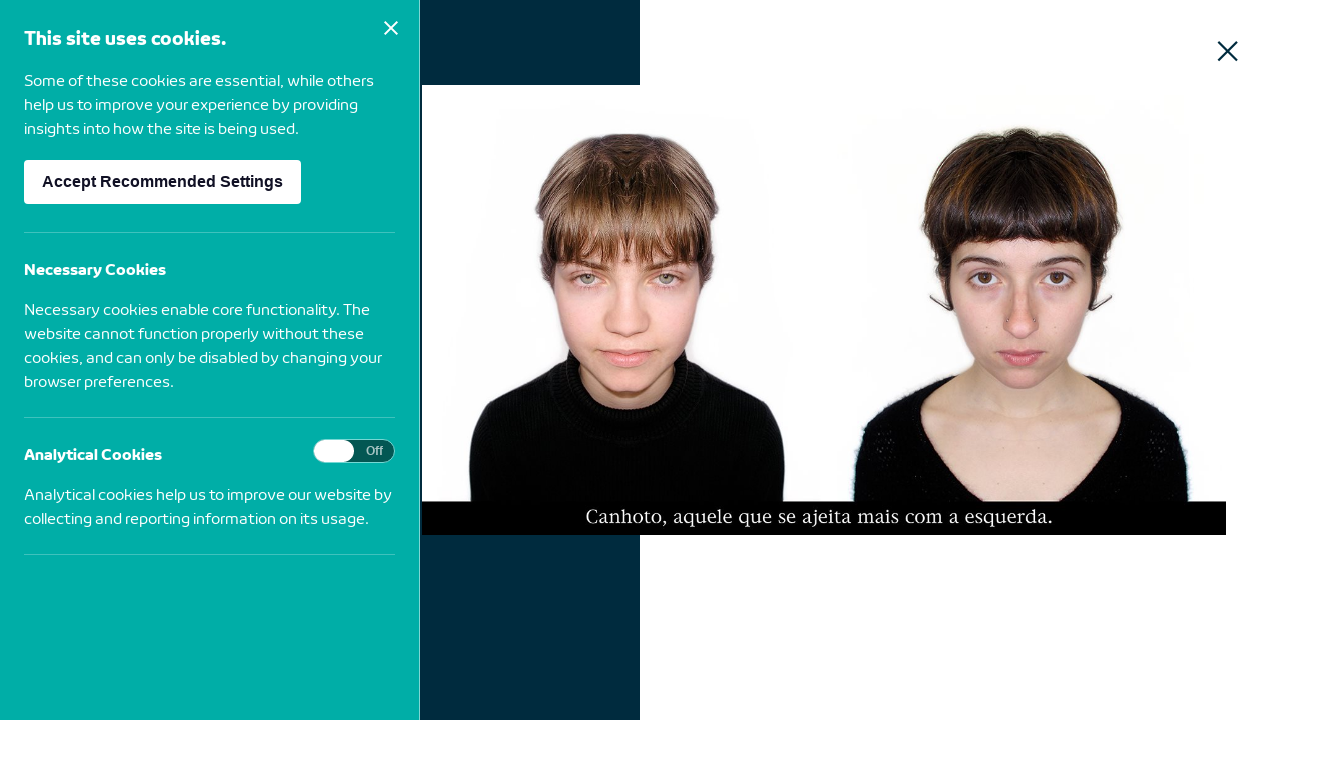

--- FILE ---
content_type: text/html; charset=utf-8
request_url: https://novobancocultura.pt/en/collections/photography/sem-titulo-isabel-e-mariana-da-serie-pli-1/
body_size: 7349
content:

<!DOCTYPE html>
<!--[if lt IE 7]><html class="no-js lt-ie9 lt-ie8 lt-ie7 panelOpen"> <![endif]-->
<!--[if IE 7]><html class="no-js lt-ie9 lt-ie8 panelOpen"> <![endif]-->
<!--[if IE 8]><html class="no-js lt-ie9 panelOpen"> <![endif]-->
<!--[if gt IE 8]><!-->
<html class="no-js panelOpen">
<!--<![endif]-->
<html lang="en" class="panelOpen">

<head>
    <meta charset="utf-8">
    <meta http-equiv="X-UA-Compatible" content="IE=edge,chrome=1">
    <meta name="viewport" content="width=device-width, initial-scale=1.0, maximum-scale=1.0, user-scalable=no">

    
    <title>NB Cultura - Sem t&#237;tulo (Isabel e Mariana), da s&#233;rie Pli</title>
<meta property="og:title" content="" />
<meta property="og:type" content="website" />
<meta property="og:locale" content="en-US" />
<meta property="og:url" content="https://novobancocultura.pt/en/collections/photography/sem-titulo-isabel-e-mariana-da-serie-pli-1/" />
<meta property="og:image" content="https://novobancocultura.pt/images/share_default.png" />
<meta property="og:site_name" content="NB Cultura" />


    <link rel="apple-touch-icon" sizes="180x180" href="/images/favicons/apple-touch-icon.png">
<link rel="icon" type="image/png" sizes="32x32" href="/images/favicons/favicon-32x32.png">
<link rel="icon" type="image/png" sizes="16x16" href="/images/favicons/favicon-16x16.png">
<link rel="manifest" href="/images/favicons/site.webmanifest">
<link rel="mask-icon" href="/images/favicons/safari-pinned-tab.svg" color="#bce000">
<link rel="shortcut icon" href="/images/favicons/favicon.ico">
<meta name="msapplication-TileColor" content="#bce000">
<meta name="msapplication-config" content="/images/favicons/browserconfig.xml">
<meta name="theme-color" content="#ffffff">
    <meta name="viewport" content="width=device-width, initial-scale=1, maximum-scale=1, user-scalable=0">
<style>
        @font-face {
		font-family: 'Novobanco';
		src:url('/css/fonts/Novobanco-Bold.ttf') format('truetype');
		font-weight: 700;
        font-display: swap;
	}
        @font-face {
		font-family: 'Novobanco';
		src:url('/css/fonts/Novobanco-Light.ttf') format('truetype');
		font-weight: 100;
        font-display: swap;
	}
    
        @font-face {
		font-family: 'Novobanco';
		src:url('/css/fonts/Novobanco-LightItalic.ttf') format('truetype');
		font-weight: 100;
        font-style: italic;
        font-display: swap;
	}

        @font-face {
		font-family: 'Novobanco';
		src:url('/css/fonts/Novobanco-Book.ttf') format('truetype');
		font-weight: 400;
        font-display: swap;
	}

        @font-face {
		font-family: 'Novobanco';
		src:url('/css/fonts/Novobanco-Medium.ttf') format('truetype');
		font-weight: 500;
        font-display: swap;
	}

        @font-face {
		font-family: 'Novobanco';
		src:url('/css/fonts/Novobanco-MediumItalic.ttf') format('truetype');
		font-weight: 500;
		font-style: italic;
        font-display: swap;
	}

</style>
<link rel="stylesheet" href="/css/nbculturaapp-d6cf97369c.min.css">
<script src="/libs/nbculturahead-vendor-56f3a0dd06.min.js"></script>

</head>

<body class="page-collection popup-open" data-lang="en" data-id="2705" data-theme=&quot;sem-titulo-isabel-e-mariana-da-serie-pli-1&quot; data-themeId=0>

    <div class="loading-panel show open init">
        <div class="container-coins">
            <img class="loader-coin coin-blue" src="/images/coin-blue.png" />
            <img class="loader-coin coin-green" src="/images/coin-green.png" />
            <img class="loader-coin coin-pink" src="/images/coin-pink.png" />
            <img class="loader-coin coin-yellow" src="/images/coin-yellow.png" />
        </div>
    </div>

    
<header class="header">
    <div class="header-container js-head-container">

            <div class="language-switch-container js-lang">
                <div class="language-switch">
                    <ul>
                            <li>
                                <a href="/">PT</a>
                            </li>
                            <li class=active>
                                <a href="/en/">EN</a>
                            </li>
                    </ul>
                </div>
            </div>
        <div class="logo-nav-container">
                    <div class="logo-container">
                        <a href="/en/">
                                <img src="/media/4lmfttfq/novobancocultura_logo.svg" alt="NB Cultura" class="logo">
                                                            <img src="/media/o5ske4ed/logo-green.svg" alt="NB Cultura" class="logo-green">
                        </a>
                    </div>
            <div class="btn-menu" data-action="open-menu">Menu</div>
            <div class="navigation-container  js-nav-container">
                <div class="close-menu nb-close" data-action="close-menu"></div>
                <nav class="navigation">
                    <ul>

                            <li>
                                <a href=/en/about/ class="menu-item  ">
                                    About
                                </a>
                            </li>
                            <li class=submenu>
                                <a href=# class="menu-item menu-dropdown js-menu-dropdown active">
                                    Collections
                                </a>
                                    <ul>
                                            <li>
                                                <a href="/en/collections/photography/" class="menu-item  active">Photography</a>
                                            </li>
                                            <li>
                                                <a href="/en/collections/painting/" class="menu-item  ">Painting</a>
                                            </li>
                                            <li>
                                                <a href="/en/collections/numismatics/" class="menu-item  ">Numismatics</a>
                                            </li>
                                            <li>
                                                <a href="/en/collections/library/" class="menu-item  ">Library</a>
                                            </li>
                                    </ul>
                            </li>
                            <li class=submenu>
                                <a href=# class="menu-item menu-dropdown js-menu-dropdown ">
                                    Initiatives
                                </a>
                                    <ul>
                                            <li>
                                                <a href="/en/initiatives/novobanco-revelacao/" class="menu-item  ">novobanco Revela&#231;&#227;o</a>
                                            </li>
                                            <li>
                                                <a href="/en/initiatives/reflex-cais-photography-award/" class="menu-item  ">REFLEX - CAIS | NOVO BANCO Photography Award</a>
                                            </li>
                                    </ul>
                            </li>
                            <li class=submenu>
                                <a href=# class="menu-item menu-dropdown js-menu-dropdown ">
                                    Divulgation
                                </a>
                                    <ul>
                                            <li>
                                                <a href="/en/divulgation/events/" class="menu-item  ">Events</a>
                                            </li>
                                    </ul>
                            </li>
                            <li class=submenu>
                                <a href=# class="menu-item menu-dropdown js-menu-dropdown ">
                                    Roadmaps
                                </a>
                                    <ul>
                                            <li>
                                                <a href="/en/roadmaps/map/" class="menu-item  ">Map</a>
                                            </li>
                                    </ul>
                            </li>
                            <li>
                                <a href=/en/contacts/ class="menu-item  ">
                                    Contacts
                                </a>
                            </li>
                    </ul>
                </nav>
                <div class="sticky-active"></div>
            </div>
        </div>
    </div>
</header>

    <div class="overlay-menu"></div>

    

<div class="overlay-menu"></div>
<section class="collection-banner table-mode">
    <div class="image-container">
        <div class="image" style="background-image:url(/media/2k0e0fcj/03_acervo_fotografia.jpg);"></div>
    </div>
    <div class="container-fluid">
        <div class="content row">
            <div class="col-xs-12 col-sm-5">
                <h1 class="page">
                    Collection
                </h1>
                <h2 class="title title-size lg text-uppercase title-split white">
                    <span>Photo-<br>gra-<br>phy</span>
                </h2>
            </div>
            <div class="col-xs-12 col-sm-7">
                <div class="text">
                    <p>Internationally awarded in the European Parliament</p>
                </div>
            </div>
        </div>
    </div>
    <div class="go-bottom done"></div>
</section>
<div class="container sticky-menu js-sticky">
    <div class="row align-items-center">
        <div class="col-xs-12 sticky-menu-wrapper">
                        <a href="/en/collections/photography/#descriptionSection" class="sticky-items ">Collection Curriculum</a>
                        <a href="/en/collections/photography/#artistsSection" class="sticky-items js-stickyDestaque">Highlighted</a>
                        <button class="sticky-items js-stickyTab js-stickyCollection is-active">Collection</button>

        </div>
    </div>
</div>
    <section id="collectionSection" class="section-collection js-collection sticky-content js-stickyContent is-active" data-id="3">
        <div class="container-fluid">
            <div class="top">
                <h4 class="title-size md aquagreen">
                    <span>Collection</span>
                </h4>
            </div>
            <div class="collection">

                <div class="collection-search-container js-searchContainer">
                    <div class="collection-search js-search" data-existmore="false">
                        <div class="filter-search">
                            <div class="filter-menu js-filterMenu">
                                <button class="filter-button js-filterButton"><span class="icon"></span><span class="text js-filterText">Filters</span></button>
                                <div class="filter-nav js-dropdown">
                                    <fieldset class="dropdown" data-type="order">
                                        <legend>Ordination</legend>
                                        <button class="drop-button js-filterDropdown" data-id="1">Ordination </button>
                                        <ul class="drop-list js-dropList" data-id="1">
                                            <li>
                                                <label class="drop-item js-orderRadio">
                                                    Ascending artist A > Z <input type="radio" checked name="order" value="asc">
                                                    <span class="radio"></span>
                                                </label>
                                            </li>
                                            <li>
                                                <label class="drop-item js-orderRadio">
                                                    Descending artist Z > A <input type="radio" name="order" value="desc">
                                                    <span class="radio"></span>
                                                </label>
                                            </li>
                                        </ul>
                                    </fieldset>
                                    <fieldset class="dropdown js-dropdownFieldset" data-type="nacionality">
                                        <legend>Nacionality</legend>
                                        <button class="drop-button js-filterDropdown" data-id="2">
                                            Nacionality <span class="filter-open js-filterOpen"></span>
                                        </button>
                                        <ul class="drop-list js-dropList" data-id="2">

                                                    <li>
                                                        <label class="drop-item">
                                                            Angola <input type="checkbox" value="Angola">
                                                            <span class="checkbox"></span>
                                                        </label>
                                                    </li>
                                                    <li>
                                                        <label class="drop-item">
                                                            Australia <input type="checkbox" value="Australia">
                                                            <span class="checkbox"></span>
                                                        </label>
                                                    </li>
                                                    <li>
                                                        <label class="drop-item">
                                                            Austria <input type="checkbox" value="Austria">
                                                            <span class="checkbox"></span>
                                                        </label>
                                                    </li>
                                                    <li>
                                                        <label class="drop-item">
                                                            Belgium <input type="checkbox" value="Belgium">
                                                            <span class="checkbox"></span>
                                                        </label>
                                                    </li>
                                                    <li>
                                                        <label class="drop-item">
                                                            Brazil <input type="checkbox" value="Brazil">
                                                            <span class="checkbox"></span>
                                                        </label>
                                                    </li>
                                                    <li>
                                                        <label class="drop-item">
                                                            Canada <input type="checkbox" value="Canada">
                                                            <span class="checkbox"></span>
                                                        </label>
                                                    </li>
                                                    <li>
                                                        <label class="drop-item">
                                                            China <input type="checkbox" value="China">
                                                            <span class="checkbox"></span>
                                                        </label>
                                                    </li>
                                                    <li>
                                                        <label class="drop-item">
                                                            Cuba <input type="checkbox" value="Cuba">
                                                            <span class="checkbox"></span>
                                                        </label>
                                                    </li>
                                                    <li>
                                                        <label class="drop-item">
                                                            Czech Republic <input type="checkbox" value="Czech Republic">
                                                            <span class="checkbox"></span>
                                                        </label>
                                                    </li>
                                                    <li>
                                                        <label class="drop-item">
                                                            Denmark <input type="checkbox" value="Denmark">
                                                            <span class="checkbox"></span>
                                                        </label>
                                                    </li>
                                                    <li>
                                                        <label class="drop-item">
                                                            Finland <input type="checkbox" value="Finland">
                                                            <span class="checkbox"></span>
                                                        </label>
                                                    </li>
                                                    <li>
                                                        <label class="drop-item">
                                                            France <input type="checkbox" value="France">
                                                            <span class="checkbox"></span>
                                                        </label>
                                                    </li>
                                                    <li>
                                                        <label class="drop-item">
                                                            Germany <input type="checkbox" value="Germany">
                                                            <span class="checkbox"></span>
                                                        </label>
                                                    </li>
                                                    <li>
                                                        <label class="drop-item">
                                                            Irland <input type="checkbox" value="Irland">
                                                            <span class="checkbox"></span>
                                                        </label>
                                                    </li>
                                                    <li>
                                                        <label class="drop-item">
                                                            It&#225;lia <input type="checkbox" value="It&#225;lia">
                                                            <span class="checkbox"></span>
                                                        </label>
                                                    </li>
                                                    <li>
                                                        <label class="drop-item">
                                                            Italy <input type="checkbox" value="Italy">
                                                            <span class="checkbox"></span>
                                                        </label>
                                                    </li>
                                                    <li>
                                                        <label class="drop-item">
                                                            Japan <input type="checkbox" value="Japan">
                                                            <span class="checkbox"></span>
                                                        </label>
                                                    </li>
                                                    <li>
                                                        <label class="drop-item">
                                                            Lebanon <input type="checkbox" value="Lebanon">
                                                            <span class="checkbox"></span>
                                                        </label>
                                                    </li>
                                                    <li>
                                                        <label class="drop-item">
                                                            Mexico <input type="checkbox" value="Mexico">
                                                            <span class="checkbox"></span>
                                                        </label>
                                                    </li>
                                                    <li>
                                                        <label class="drop-item">
                                                            Northern Ireland <input type="checkbox" value="Northern Ireland">
                                                            <span class="checkbox"></span>
                                                        </label>
                                                    </li>
                                                    <li>
                                                        <label class="drop-item">
                                                            Poland <input type="checkbox" value="Poland">
                                                            <span class="checkbox"></span>
                                                        </label>
                                                    </li>
                                                    <li>
                                                        <label class="drop-item">
                                                            Portugal <input type="checkbox" value="Portugal">
                                                            <span class="checkbox"></span>
                                                        </label>
                                                    </li>
                                                    <li>
                                                        <label class="drop-item">
                                                            Scotland <input type="checkbox" value="Scotland">
                                                            <span class="checkbox"></span>
                                                        </label>
                                                    </li>
                                                    <li>
                                                        <label class="drop-item">
                                                            South Korea <input type="checkbox" value="South Korea">
                                                            <span class="checkbox"></span>
                                                        </label>
                                                    </li>
                                                    <li>
                                                        <label class="drop-item">
                                                            Spain <input type="checkbox" value="Spain">
                                                            <span class="checkbox"></span>
                                                        </label>
                                                    </li>
                                                    <li>
                                                        <label class="drop-item">
                                                            Switzerland <input type="checkbox" value="Switzerland">
                                                            <span class="checkbox"></span>
                                                        </label>
                                                    </li>
                                                    <li>
                                                        <label class="drop-item">
                                                            The Netherlands <input type="checkbox" value="The Netherlands">
                                                            <span class="checkbox"></span>
                                                        </label>
                                                    </li>
                                                    <li>
                                                        <label class="drop-item">
                                                            United Kingdom <input type="checkbox" value="United Kingdom">
                                                            <span class="checkbox"></span>
                                                        </label>
                                                    </li>
                                                    <li>
                                                        <label class="drop-item">
                                                            USA <input type="checkbox" value="USA">
                                                            <span class="checkbox"></span>
                                                        </label>
                                                    </li>
                                                    <li>
                                                        <label class="drop-item">
                                                            USA / Cuba <input type="checkbox" value="USA / Cuba">
                                                            <span class="checkbox"></span>
                                                        </label>
                                                    </li>
                                        </ul>
                                    </fieldset>
                                    <fieldset class="dropdown js-dropdownFieldset" data-type="date">
                                        <legend>Date</legend>
                                        <button class="drop-button js-filterDropdown" data-id="3">
                                            Date <span class="filter-open js-filterOpen"></span>
                                        </button>
                                        <ul class="drop-list js-dropList" data-id="3">
                                                <li>
                                                    <label class="drop-item">
                                                        2008 <input type="checkbox" value="2008">
                                                        <span class="checkbox"></span>
                                                    </label>
                                                </li>
                                                <li>
                                                    <label class="drop-item">
                                                        2007 <input type="checkbox" value="2007">
                                                        <span class="checkbox"></span>
                                                    </label>
                                                </li>
                                                <li>
                                                    <label class="drop-item">
                                                        2006 <input type="checkbox" value="2006">
                                                        <span class="checkbox"></span>
                                                    </label>
                                                </li>
                                                <li>
                                                    <label class="drop-item">
                                                        2005-2006 <input type="checkbox" value="2005-2006">
                                                        <span class="checkbox"></span>
                                                    </label>
                                                </li>
                                                <li>
                                                    <label class="drop-item">
                                                        2005 <input type="checkbox" value="2005">
                                                        <span class="checkbox"></span>
                                                    </label>
                                                </li>
                                                <li>
                                                    <label class="drop-item">
                                                        2004 <input type="checkbox" value="2004">
                                                        <span class="checkbox"></span>
                                                    </label>
                                                </li>
                                                <li>
                                                    <label class="drop-item">
                                                        2003-2005 <input type="checkbox" value="2003-2005">
                                                        <span class="checkbox"></span>
                                                    </label>
                                                </li>
                                                <li>
                                                    <label class="drop-item">
                                                        2003 <input type="checkbox" value="2003">
                                                        <span class="checkbox"></span>
                                                    </label>
                                                </li>
                                                <li>
                                                    <label class="drop-item">
                                                        2002-2004 <input type="checkbox" value="2002-2004">
                                                        <span class="checkbox"></span>
                                                    </label>
                                                </li>
                                                <li>
                                                    <label class="drop-item">
                                                        2002-&#173;2004 <input type="checkbox" value="2002-&#173;2004">
                                                        <span class="checkbox"></span>
                                                    </label>
                                                </li>
                                                <li>
                                                    <label class="drop-item">
                                                        2002 (2006) <input type="checkbox" value="2002 (2006)">
                                                        <span class="checkbox"></span>
                                                    </label>
                                                </li>
                                                <li>
                                                    <label class="drop-item">
                                                        2002 <input type="checkbox" value="2002">
                                                        <span class="checkbox"></span>
                                                    </label>
                                                </li>
                                                <li>
                                                    <label class="drop-item">
                                                        2001 <input type="checkbox" value="2001">
                                                        <span class="checkbox"></span>
                                                    </label>
                                                </li>
                                                <li>
                                                    <label class="drop-item">
                                                        2000-2005 <input type="checkbox" value="2000-2005">
                                                        <span class="checkbox"></span>
                                                    </label>
                                                </li>
                                                <li>
                                                    <label class="drop-item">
                                                        2000-2003 <input type="checkbox" value="2000-2003">
                                                        <span class="checkbox"></span>
                                                    </label>
                                                </li>
                                                <li>
                                                    <label class="drop-item">
                                                        2000-2001 <input type="checkbox" value="2000-2001">
                                                        <span class="checkbox"></span>
                                                    </label>
                                                </li>
                                                <li>
                                                    <label class="drop-item">
                                                        2000 <input type="checkbox" value="2000">
                                                        <span class="checkbox"></span>
                                                    </label>
                                                </li>
                                                <li>
                                                    <label class="drop-item">
                                                        1999 <input type="checkbox" value="1999">
                                                        <span class="checkbox"></span>
                                                    </label>
                                                </li>
                                                <li>
                                                    <label class="drop-item">
                                                        1998 <input type="checkbox" value="1998">
                                                        <span class="checkbox"></span>
                                                    </label>
                                                </li>
                                                <li>
                                                    <label class="drop-item">
                                                        1997-2008 <input type="checkbox" value="1997-2008">
                                                        <span class="checkbox"></span>
                                                    </label>
                                                </li>
                                                <li>
                                                    <label class="drop-item">
                                                        1997 <input type="checkbox" value="1997">
                                                        <span class="checkbox"></span>
                                                    </label>
                                                </li>
                                                <li>
                                                    <label class="drop-item">
                                                        1996-2004 <input type="checkbox" value="1996-2004">
                                                        <span class="checkbox"></span>
                                                    </label>
                                                </li>
                                                <li>
                                                    <label class="drop-item">
                                                        1996 <input type="checkbox" value="1996">
                                                        <span class="checkbox"></span>
                                                    </label>
                                                </li>
                                                <li>
                                                    <label class="drop-item">
                                                        1995 <input type="checkbox" value="1995">
                                                        <span class="checkbox"></span>
                                                    </label>
                                                </li>
                                                <li>
                                                    <label class="drop-item">
                                                        1994-1995 <input type="checkbox" value="1994-1995">
                                                        <span class="checkbox"></span>
                                                    </label>
                                                </li>
                                                <li>
                                                    <label class="drop-item">
                                                        1994 <input type="checkbox" value="1994">
                                                        <span class="checkbox"></span>
                                                    </label>
                                                </li>
                                                <li>
                                                    <label class="drop-item">
                                                        1993 <input type="checkbox" value="1993">
                                                        <span class="checkbox"></span>
                                                    </label>
                                                </li>
                                                <li>
                                                    <label class="drop-item">
                                                        1992 <input type="checkbox" value="1992">
                                                        <span class="checkbox"></span>
                                                    </label>
                                                </li>
                                                <li>
                                                    <label class="drop-item">
                                                        1991 <input type="checkbox" value="1991">
                                                        <span class="checkbox"></span>
                                                    </label>
                                                </li>
                                                <li>
                                                    <label class="drop-item">
                                                        1990-2001 <input type="checkbox" value="1990-2001">
                                                        <span class="checkbox"></span>
                                                    </label>
                                                </li>
                                                <li>
                                                    <label class="drop-item">
                                                        1990-1992 <input type="checkbox" value="1990-1992">
                                                        <span class="checkbox"></span>
                                                    </label>
                                                </li>
                                                <li>
                                                    <label class="drop-item">
                                                        1990, 2005 <input type="checkbox" value="1990, 2005">
                                                        <span class="checkbox"></span>
                                                    </label>
                                                </li>
                                                <li>
                                                    <label class="drop-item">
                                                        1990 <input type="checkbox" value="1990">
                                                        <span class="checkbox"></span>
                                                    </label>
                                                </li>
                                                <li>
                                                    <label class="drop-item">
                                                        1989 <input type="checkbox" value="1989">
                                                        <span class="checkbox"></span>
                                                    </label>
                                                </li>
                                                <li>
                                                    <label class="drop-item">
                                                        1988 <input type="checkbox" value="1988">
                                                        <span class="checkbox"></span>
                                                    </label>
                                                </li>
                                                <li>
                                                    <label class="drop-item">
                                                        1987 <input type="checkbox" value="1987">
                                                        <span class="checkbox"></span>
                                                    </label>
                                                </li>
                                                <li>
                                                    <label class="drop-item">
                                                        1986 <input type="checkbox" value="1986">
                                                        <span class="checkbox"></span>
                                                    </label>
                                                </li>
                                                <li>
                                                    <label class="drop-item">
                                                        1985 <input type="checkbox" value="1985">
                                                        <span class="checkbox"></span>
                                                    </label>
                                                </li>
                                                <li>
                                                    <label class="drop-item">
                                                        1984 <input type="checkbox" value="1984">
                                                        <span class="checkbox"></span>
                                                    </label>
                                                </li>
                                                <li>
                                                    <label class="drop-item">
                                                        1983 <input type="checkbox" value="1983">
                                                        <span class="checkbox"></span>
                                                    </label>
                                                </li>
                                                <li>
                                                    <label class="drop-item">
                                                        1982/1989 <input type="checkbox" value="1982/1989">
                                                        <span class="checkbox"></span>
                                                    </label>
                                                </li>
                                                <li>
                                                    <label class="drop-item">
                                                        1979 <input type="checkbox" value="1979">
                                                        <span class="checkbox"></span>
                                                    </label>
                                                </li>
                                                <li>
                                                    <label class="drop-item">
                                                        1977 <input type="checkbox" value="1977">
                                                        <span class="checkbox"></span>
                                                    </label>
                                                </li>
                                                <li>
                                                    <label class="drop-item">
                                                        1976 <input type="checkbox" value="1976">
                                                        <span class="checkbox"></span>
                                                    </label>
                                                </li>
                                                <li>
                                                    <label class="drop-item">
                                                        1974-2003 <input type="checkbox" value="1974-2003">
                                                        <span class="checkbox"></span>
                                                    </label>
                                                </li>
                                                <li>
                                                    <label class="drop-item">
                                                        1974 <input type="checkbox" value="1974">
                                                        <span class="checkbox"></span>
                                                    </label>
                                                </li>
                                                <li>
                                                    <label class="drop-item">
                                                        1973 <input type="checkbox" value="1973">
                                                        <span class="checkbox"></span>
                                                    </label>
                                                </li>
                                                <li>
                                                    <label class="drop-item">
                                                        1967-1972 <input type="checkbox" value="1967-1972">
                                                        <span class="checkbox"></span>
                                                    </label>
                                                </li>
                                                <li>
                                                    <label class="drop-item">
                                                        1967, 1980 <input type="checkbox" value="1967, 1980">
                                                        <span class="checkbox"></span>
                                                    </label>
                                                </li>
                                                <li>
                                                    <label class="drop-item">
                                                        1965-75 <input type="checkbox" value="1965-75">
                                                        <span class="checkbox"></span>
                                                    </label>
                                                </li>
                                                <li>
                                                    <label class="drop-item">
                                                        1965-&#173;75 <input type="checkbox" value="1965-&#173;75">
                                                        <span class="checkbox"></span>
                                                    </label>
                                                </li>
                                                <li>
                                                    <label class="drop-item">
                                                        1964 <input type="checkbox" value="1964">
                                                        <span class="checkbox"></span>
                                                    </label>
                                                </li>
                                                <li>
                                                    <label class="drop-item">
                                                        1963 <input type="checkbox" value="1963">
                                                        <span class="checkbox"></span>
                                                    </label>
                                                </li>
                                                <li>
                                                    <label class="drop-item">
                                                        1958 <input type="checkbox" value="1958">
                                                        <span class="checkbox"></span>
                                                    </label>
                                                </li>
                                                <li>
                                                    <label class="drop-item">
                                                        1957 <input type="checkbox" value="1957">
                                                        <span class="checkbox"></span>
                                                    </label>
                                                </li>
                                                <li>
                                                    <label class="drop-item">
                                                        1956 <input type="checkbox" value="1956">
                                                        <span class="checkbox"></span>
                                                    </label>
                                                </li>
                                                <li>
                                                    <label class="drop-item">
                                                        1955-2010 <input type="checkbox" value="1955-2010">
                                                        <span class="checkbox"></span>
                                                    </label>
                                                </li>
                                                <li>
                                                    <label class="drop-item">
                                                        1949 <input type="checkbox" value="1949">
                                                        <span class="checkbox"></span>
                                                    </label>
                                                </li>
                                                <li>
                                                    <label class="drop-item">
                                                        1947 <input type="checkbox" value="1947">
                                                        <span class="checkbox"></span>
                                                    </label>
                                                </li>
                                                <li>
                                                    <label class="drop-item">
                                                        1944 <input type="checkbox" value="1944">
                                                        <span class="checkbox"></span>
                                                    </label>
                                                </li>
                                                <li>
                                                    <label class="drop-item">
                                                        [s.d.] <input type="checkbox" value="[s.d.]">
                                                        <span class="checkbox"></span>
                                                    </label>
                                                </li>
                                        </ul>
                                    </fieldset>
                                </div>
                            </div>
                            <div class="search-wrapper js-searchWrapper">
                                <div class="form-control-container icon-search search">
                                    <input type="text" data-action="input-search" class="form-control input-icon-left js-inputSearch" placeholder="Search by work or artist">
                                </div>
                                <div class="search-suggestion js-searchResults">
                                </div>
                            </div>
                        </div>
                        <div class="view-type">
                            <div class="view-display">
                                <span class="view-desc">Visualization </span>
                                <button class="view-btn js-viewGridBtn">
                                    <span class="view-icon view-grid js-viewGrid is-active">Grid </span>
                                </button>
                                <button class="view-btn js-viewListBtn">
                                    <span class="view-icon view-list js-viewList">List</span>
                                </button>
                                <div class="view-toggle js-viewToggle">
                                    <span>Group by artist</span>
                                    <label class="switch">
                                        <input type="checkbox">
                                        <span class="slider"></span>
                                    </label>
                                </div>
                            </div>
                        </div>
                        <input type="hidden" class="js-pagination" data-pagination="0">
                    </div>
                </div>
                    <div class="js-collection-items collection-items js-collectionWrapper">

                            <div class="collection-item js-collection-item hide">
                                <div class="image-info">
                                            <div class="image js-image image-boxshadow" data-action="open-work" data-id="2613" data-url="/en/collections/photography/reflexio-xxiii/" moreThanOne=true>
                                                <img src="/media/1765/aballi_reflexio-23.jpg">
                                            </div>
                                    <div class="text">
                                                <h4 class="artist">
                                                    <a href="/en/artists/ignasi-aballi/" class="js-artist">Aball&#237;, Ignasi</a>
                                                </h4>
                                        <div>
                                            <span class="work js-work" data-action="open-work">Reflexi&#243; XXIII</span><span class="date js-date">2006</span>
                                        </div>
                                    </div>
                                </div>
                            </div>
                            <div class="collection-item js-collection-item hide">
                                <div class="image-info">
                                            <div class="image js-image image-boxshadow" data-action="open-work" data-id="2614" data-url="/en/collections/photography/reflexio-xxvii/" moreThanOne=true>
                                                <img src="/media/1766/aballi_reflexio-27.jpg">
                                            </div>
                                    <div class="text">
                                                <h4 class="artist">
                                                    <a href="/en/artists/ignasi-aballi/" class="js-artist">Aball&#237;, Ignasi</a>
                                                </h4>
                                        <div>
                                            <span class="work js-work" data-action="open-work">Reflexi&#243; XXVII</span><span class="date js-date">2006</span>
                                        </div>
                                    </div>
                                </div>
                            </div>
                            <div class="collection-item js-collection-item hide">
                                <div class="image-info">
                                            <div class="image js-image image-boxshadow" data-action="open-work" data-id="2615" data-url="/en/collections/photography/new-world-trade-center-new-york-usa-2002/" moreThanOne=true>
                                                <img src="/media/1088/vito-acconci-studio.jpg">
                                            </div>
                                    <div class="text">
                                                <h4 class="artist">
                                                    <a href="/en/artists/vito-acconci/" class="js-artist">Acconci, Vito</a>
                                                </h4>
                                        <div>
                                            <span class="work js-work" data-action="open-work">New World Trade Center, (New York, USA)</span><span class="date js-date">2002</span>
                                        </div>
                                    </div>
                                </div>
                            </div>
                            <div class="collection-item js-collection-item hide">
                                <div class="image-info">
                                            <div class="image js-image image-boxshadow" data-action="open-work" data-id="2616" data-url="/en/collections/photography/here-to-go-ice-cave/" moreThanOne=true>
                                                <img src="/media/1053/aitken_here-he-go-145.jpg">
                                            </div>
                                    <div class="text">
                                                <h4 class="artist">
                                                    <a href="/en/artists/doug-aitken/" class="js-artist">Aitken, Doug</a>
                                                </h4>
                                        <div>
                                            <span class="work js-work" data-action="open-work">here to go (ice cave)</span><span class="date js-date">2002</span>
                                        </div>
                                    </div>
                                </div>
                            </div>
                            <div class="collection-item js-collection-item hide">
                                <div class="image-info">
                                            <div class="image js-image image-boxshadow" data-action="open-work" data-id="2617" data-url="/en/collections/photography/nighttrain/" moreThanOne=true>
                                                <img src="/media/1054/aitken_nighttrain-174-hi.jpg">
                                            </div>
                                    <div class="text">
                                                <h4 class="artist">
                                                    <a href="/en/artists/doug-aitken/" class="js-artist">Aitken, Doug</a>
                                                </h4>
                                        <div>
                                            <span class="work js-work" data-action="open-work">nighttrain</span><span class="date js-date">2004</span>
                                        </div>
                                    </div>
                                </div>
                            </div>
                            <div class="collection-item js-collection-item hide">
                                <div class="image-info">
                                            <div class="image js-image image-boxshadow" data-action="open-work" data-id="2618" data-url="/en/collections/photography/parc-monceau-71/" moreThanOne=true>
                                                <img src="/media/1055/albergaria-parc-monceau-1.jpg">
                                            </div>
                                    <div class="text">
                                                <h4 class="artist">
                                                    <a href="/en/artists/gabriela-albergaria/" class="js-artist">Albergaria, Gabriela</a>
                                                </h4>
                                        <div>
                                            <span class="work js-work" data-action="open-work">parc monceau #71</span><span class="date js-date">2006</span>
                                        </div>
                                    </div>
                                </div>
                            </div>
                            <div class="collection-item js-collection-item hide">
                                <div class="image-info">
                                            <div class="image js-image image-boxshadow" data-action="open-work" data-id="2619" data-url="/en/collections/photography/parc-monceau-73/" moreThanOne=true>
                                                <img src="/media/1056/albergaria-parc-monceau-2.jpg">
                                            </div>
                                    <div class="text">
                                                <h4 class="artist">
                                                    <a href="/en/artists/gabriela-albergaria/" class="js-artist">Albergaria, Gabriela</a>
                                                </h4>
                                        <div>
                                            <span class="work js-work" data-action="open-work">parc monceau #73</span><span class="date js-date">2006</span>
                                        </div>
                                    </div>
                                </div>
                            </div>
                            <div class="collection-item js-collection-item hide">
                                <div class="image-info">
                                            <div class="image js-image image-boxshadow" data-action="open-work" data-id="2620" data-url="/en/collections/photography/tela-habitada/" moreThanOne=true>
                                                <img src="/media/1771/helena_almeida_tela_habitada.jpg">
                                            </div>
                                    <div class="text">
                                                <h4 class="artist">
                                                    <a href="/en/artists/helena-almeida/" class="js-artist">Almeida, Helena</a>
                                                </h4>
                                        <div>
                                            <span class="work js-work" data-action="open-work">Tela Habitada</span><span class="date js-date">1977</span>
                                        </div>
                                    </div>
                                </div>
                            </div>
                            <div class="collection-item js-collection-item hide">
                                <div class="image-info">
                                            <div class="image js-image image-boxshadow" data-action="open-work" data-id="2621" data-url="/en/collections/photography/eu-estou-aqui-1/" moreThanOne=true>
                                                <img src="/media/1057/almeida-helena_euestouaqui.jpg">
                                            </div>
                                    <div class="text">
                                                <h4 class="artist">
                                                    <a href="/en/artists/helena-almeida/" class="js-artist">Almeida, Helena</a>
                                                </h4>
                                        <div>
                                            <span class="work js-work" data-action="open-work">Eu estou aqui #1</span><span class="date js-date">2005</span>
                                        </div>
                                    </div>
                                </div>
                            </div>
                            <div class="collection-item js-collection-item hide">
                                <div class="image-info">
                                            <div class="image js-image image-boxshadow" data-action="open-work" data-id="2623" data-url="/en/collections/photography/eu-estou-aqui-3/" moreThanOne=true>
                                                <img src="/media/1059/almeida_eu_estou_aqui_2005_.jpg">
                                            </div>
                                    <div class="text">
                                                <h4 class="artist">
                                                    <a href="/en/artists/helena-almeida/" class="js-artist">Almeida, Helena</a>
                                                </h4>
                                        <div>
                                            <span class="work js-work" data-action="open-work">Eu estou aqui #3</span><span class="date js-date">2005</span>
                                        </div>
                                    </div>
                                </div>
                            </div>
                    </div>
                <div class="spinner js-spinner">
                    <div class="dot1"></div>
                    <div class="dot2"></div>
                </div>
            </div>
        </div>
        <div class="button view-more">
            <button id="viewMore" class="btn btn-green">See More</button>
        </div>
        <template id="colectionItem">
            <div class="collection-item js-collection-item ">
                <div class="image-info">
                    <div class="image js-image image-boxshadow" data-action="open-work" data-url="/pintura/meupopup" data-moreThanOne="">
                        <img src="">
                    </div>
                    <div class="text">
                        <h4 class="artist"><a href="" class="js-artist"></a></h4>
                        <div>
                            <span class="work js-work" data-action="open-work"></span>
                            <span class="date js-date"></span>
                        </div>
                    </div>
                </div>
            </div>
        </template>
        <template id="collectionNoItem">
            <div class="js-no-collection">
                <p class="message no-result"><i class="nb-picture"></i> No collections available</p>
            </div>
        </template>
    </section>
    <template id="messageCopy">
        <p class="message-copy">
            <i class="icon nb-done"></i><span class="text-msg js-text">Copy with success</span>
        </p>
    </template>
<template id="popupWork" class="popup-template">
    <div class="popup-container js-popup">
        <div class="popup-bg"></div>
        <div class="popup-inner">
            <div class="popup-toolbar">
                <span class="nb-close close" data-action="close-popup"></span>
            </div>
            <div class="popup-content">
                <div class="popup-align">
                    <div class="work-detail">
                        <div class=" js-content">
                            <div class=" top-info col-info">
                                <div class="work-info js-info">
                                    <h2 class="work-artist js-artist"></h2>
                                    <p class="artist-date-place">
                                        <span class="date js-artist-date"></span><span class="place js-artist-place"></span>
                                    </p>
                                    <h2 class="work-name-date">
                                        <span class="work-name js-work-name"></span>
                                        <span class="work-date js-work-date"></span>
                                    </h2>
                                </div>
                                <div class="work-description js-work-description">
                                    <p></p>
                                </div>
                                
                                    <a class="popup-btn js-popBtn" href="#">
                                        <div class="popup-play">
                                            <span class="play"></span>
                                        </div>
                                        <p class="popup-play-text">Watch the video</p>
                                    </a>
                            </div>
                            <div class="col-sm-8 js-image col-images">
                                <img src="">
                            </div>
                        </div>
                    </div>
                </div>

            </div>
        </div>
    </div>
</template>
<template id="workSliderMaster">
    <div class="js-slider-thumb-master-popup slider-thumb-master popup-mode">
        <div class="js-slider-show slider-show slider-base">
        </div>
        <div class="js-slider-thumb slider-thumb slider-base">
        </div>
    </div>
</template>
<template id="workSlideImageShow">
    <div class="slide-item">
        <img src="" alt="" class="js-image-show">
    </div>
</template>
<template id="workSlideImageThumb">
    <div class="js-image-thumb slide-item" style="background-image: url()"></div>
</template>



<footer>
    <div class="container-fluid">
        <div class="logo text-center">
                    <a href="/en/">
                        <img src="/media/zaph1le3/novobancocultura_logo-cor-1.svg" />
                    </a>
        </div>
        <div class="footer-content">
            <div class="col-left">
                <ul class="list-social">
                        <li>
                            <a href="https://www.facebook.com/novobancocultura/" target="_blank">
                                <i class="icon nb-facebook"></i>
                            </a>
                        </li>
                                        <li class="block-mobile">
                        
<span class="share-container">
    <span data-action="open-share" class="share">
        <i class="nb-share"></i>
        <span>Share</span>
    </span>
    <ul class="menu-share js-menu-share" data-url="/en/collections/photography/sem-titulo-isabel-e-mariana-da-serie-pli-1/" data-title="Sem t&#237;tulo (Isabel e Mariana), da s&#233;rie Pli (1)">
        <li>
            <span class="copiar-link" data-action="copytext"
                  data-message-success="Success"
                  data-message-warning="Error"
                  data-clipboard-text="/en/collections/photography/sem-titulo-isabel-e-mariana-da-serie-pli-1/">
                <i class="icon nb-link"></i>
            </span>
            <span class="msg sucess">Success<i class="nb-done"></i></span>
            <span class="msg error">Error</span>
        </li>
        <li>
            <span class="" data-action="socialshare" data-social="facebook">
                <i class="icon nb-facebook"></i>
            </span>
        </li>
        <li>
            <span class="" data-action="socialshare" data-social="email">
                <i class="icon nb-email"></i>
            </span>
        </li>
    </ul>
</span>
                    </li>
                </ul>
            </div>
            <div class="col-right">
                <ul class="list-links">
                        <li>
                            <a href="/en/about/">About</a>
                        </li>
                                            <li>
                            <a href="/en/contacts/">Contacts</a>
                        </li>
                </ul>
            </div>
            <div class="terms">
                <p>
                            <a href="/en/privacy-policy/">Privacy note</a> -                    @2026 NOVO BANCO, SA
                </p>
            </div>
        </div>
    </div>
</footer>
    

<script src="https://maps.googleapis.com/maps/api/js?key=AIzaSyDdo7D0QF49EncAtf5B6CLoAnyEx0ZQovI"></script>
<script src="/libs/nbculturavendor-c315a63f68.min.js"></script>
<script src="/libs/nbculturacustom-plugins-6c59e30cf2.min.js"></script>
<script src="/scripts/nbculturaapp-e641456550.min.js"></script>


    <script>
            function loadGA () {
                const script = document.createElement('script');
                script.async = true;
                script.src = "https://www.googletagmanager.com/gtag/js?id=GTM-MRZ7DTT";
                script.classList.add("tag-manager-on");
                const checkTagManager = document.querySelector(".tag-manager-on");
                if (!checkTagManager) {
                    document.body.insertBefore(script, document.body.querySelector('script'));
                }
                window.dataLayer = window.dataLayer || [];
                function gtag(){dataLayer.push(arguments);}
                gtag('js', new Date());
                gtag('config', 'G-K0ZB596ENB');
                gtag('config', 'UA-116471950-1');
            }
            var lang = document.getElementsByTagName("BODY")[0].getAttribute("data-lang"),
                cookieSettingsTitle = 'This site uses cookies.',
                cookieSettingsIntro = 'Some of these cookies are essential, while others help us to improve your experience by providing insights into how the site is being used.',
                cookieSettingsNecessaryTitle= 'Necessary Cookies',
                cookieSettingsNecessaryText= 'Necessary cookies enable core functionality. The website cannot function properly without these cookies, and can only be disabled by changing your browser preferences.',
                analyticsLabel= 'Analytical Cookies',
                analyticsDescription= 'Analytical cookies help us to improve our website by collecting and reporting information on its usage.',
                cookieSettingsAcceptRecommended= 'Accept Recommended Settings';
            var config = {
              apiKey: '66ecee6833b57a1dc1562e44430a85dc62911312',
              product: 'COMMUNITY',
              initialState: 'OPEN',
              position: 'LEFT',
              theme: 'DARK',
              text : {
                     title: cookieSettingsTitle,
                    intro: cookieSettingsIntro ,
                    necessaryTitle : cookieSettingsNecessaryTitle,
                    necessaryDescription : cookieSettingsNecessaryText,
                    acceptRecommended: cookieSettingsAcceptRecommended
                },
                necessaryCookies: ['VISITOR_INFO1_LIVE', 'PREF', 'YSC', 'CONSENT','_ga', '_gid', '_gat', '__utma', '__utmt', '__utmb', '__utmc', '__utmz', '__utmv'],
        		optionalCookies: [
        			{
        				name : 'analytics',
        				label: analyticsLabel,
        				description: analyticsDescription,
        				initialConsentState: 'on',
        				cookies: ['_ga', '_gid', '_gat', '__utma', '__utmt', '__utmb', '__utmc', '__utmz', '__utmv'],
                         onAccept() {
                            loadGA();

                            // console.log('analytics on')
                          },
                        onRevoke() {
                            const checkTagManager = document.querySelector(".tag-manager-on");
                            checkTagManager.remove();

                            // console.log('analytics off')
                          },
        			}
        		],
            };
            CookieControl.load( config );
    </script>



    <div class="popup-container js-popup">
        <div class="popup-bg"></div>
        <div class="popup-inner">
            <div class="popup-toolbar">
                <span class="nb-close close" data-action="close-popup"></span>
            </div>
            <div class="popup-content">
                <div class="popup-align">
                    <div class="work-detail">
                        <div class=" js-content">
                            <div class=" top-info col-info">
                                <div class="work-info js-info">
                                    <h2 class="work-artist js-artist">Cec&#237;lia Costa</h2>
                                    <p class="artist-date-place">
                                        <span class="date js-artist-date">1971</span>
                                        <span class="place js-artist-place">Portugal</span>
                                    </p>
                                    <h2 class="work-name-date">
                                        <span class="work-name js-work-name">Sem t&#237;tulo (Isabel e Mariana), da s&#233;rie Pli, 2004</span>
                                        
                                    </h2>
                                </div>
                                <div class="work-description js-work-description">
                                    <p>Digital Chromogenic Print (LightJet Lambda Process)</p>
                                </div>
                                
                            </div>
                            <div class="col-sm-8 js-image col-images">
                                    <img src="/media/1153/cecilia-costa_-isabel-e-mariana-esquerda.jpg?preset=full" alt="Sem t&#237;tulo (Isabel e Mariana), da s&#233;rie Pli">
                            </div>
                        </div>
                    </div>
                </div>
            </div>
        </div>
    </div>

<script defer src="https://static.cloudflareinsights.com/beacon.min.js/vcd15cbe7772f49c399c6a5babf22c1241717689176015" integrity="sha512-ZpsOmlRQV6y907TI0dKBHq9Md29nnaEIPlkf84rnaERnq6zvWvPUqr2ft8M1aS28oN72PdrCzSjY4U6VaAw1EQ==" data-cf-beacon='{"version":"2024.11.0","token":"02debf78bb444b0db5b6965dc0d3b320","r":1,"server_timing":{"name":{"cfCacheStatus":true,"cfEdge":true,"cfExtPri":true,"cfL4":true,"cfOrigin":true,"cfSpeedBrain":true},"location_startswith":null}}' crossorigin="anonymous"></script>
</body>
</html>
    <!--NbCultura 20221011.2 . 146314-->



--- FILE ---
content_type: text/css
request_url: https://novobancocultura.pt/css/nbculturaapp-d6cf97369c.min.css
body_size: 28575
content:
/**
 * NBCultura
 * @Web http://bycom.pt/
 * @Author BY - byinfo@bycom.pt
 * Updated on: 20221011-123009
 */
@charset "UTF-8";@keyframes plyr-progress{to{background-position:25px 0}}@keyframes plyr-popup{0%{opacity:.5;transform:translateY(10px)}to{opacity:1;transform:translateY(0)}}@keyframes plyr-fade-in{from{opacity:0}to{opacity:1}}.plyr{-moz-osx-font-smoothing:grayscale;-webkit-font-smoothing:antialiased;direction:ltr;font-family:Avenir,Avenir Next,Helvetica Neue,Segoe UI,Helvetica,Arial,sans-serif;font-variant-numeric:tabular-nums;font-weight:500;line-height:1.7;max-width:100%;min-width:200px;position:relative;text-shadow:none;transition:box-shadow .3s ease}.plyr video,.plyr audio{border-radius:inherit;height:auto;vertical-align:middle;width:100%}.plyr button{font:inherit;line-height:inherit;width:auto}.plyr:focus{outline:0}.plyr--full-ui{box-sizing:border-box}.plyr--full-ui *,.plyr--full-ui *:after,.plyr--full-ui *:before{box-sizing:inherit}.plyr--full-ui a,.plyr--full-ui button,.plyr--full-ui input,.plyr--full-ui label{-ms-touch-action:manipulation;touch-action:manipulation}.plyr__badge{background:#4f5b5f;border-radius:2px;color:#fff;font-size:9px;line-height:1;padding:3px 4px}.plyr--full-ui ::-webkit-media-text-track-container{display:none}.plyr__captions{animation:plyr-fade-in .3s ease;bottom:0;color:#fff;display:none;font-size:14px;left:0;padding:10px;position:absolute;text-align:center;-ms-transform:translateY(-40px);transform:translateY(-40px);transition:transform .4s ease-in-out;width:100%}.plyr__captions span{background:rgba(0,0,0,.8);border-radius:2px;-webkit-box-decoration-break:clone;box-decoration-break:clone;line-height:185%;padding:.2em .5em;white-space:pre-wrap}.plyr__captions span div{display:inline}.plyr__captions span:empty{display:none}@media(min-width:480px){.plyr__captions{font-size:16px;padding:20px}}@media(min-width:768px){.plyr__captions{font-size:18px}}.plyr--captions-active .plyr__captions{display:block}.plyr--hide-controls .plyr__captions{-ms-transform:translateY(-15px);transform:translateY(-15px)}.plyr__control{background:transparent;border:0;border-radius:3px;color:inherit;cursor:pointer;-ms-flex-negative:0;flex-shrink:0;overflow:visible;padding:7px;position:relative;transition:all .3s ease}.plyr__control svg{display:block;fill:currentColor;height:18px;pointer-events:none;width:18px}.plyr__control:focus{outline:0}.plyr__control.plyr__tab-focus{box-shadow:0 0 0 3px rgba(26,175,255,.35);outline:0}.plyr__control[aria-pressed=false] .icon--pressed,.plyr__control[aria-pressed=true] .icon--not-pressed,.plyr__control[aria-pressed=false] .label--pressed,.plyr__control[aria-pressed=true] .label--not-pressed{display:none}.plyr--audio .plyr__control.plyr__tab-focus,.plyr--audio .plyr__control:hover,.plyr--audio .plyr__control[aria-expanded=true]{background:#1aafff;color:#fff}.plyr__control--overlaid{background:rgba(26,175,255,.8);border:0;border-radius:100%;box-shadow:0 1px 1px rgba(0,0,0,.15);color:#fff;display:none;left:50%;padding:15px;position:absolute;top:50%;-ms-transform:translate(-50%,-50%);transform:translate(-50%,-50%);z-index:2}.plyr__control--overlaid svg{height:20px;left:2px;position:relative;width:20px}.plyr__control--overlaid:hover,.plyr__control--overlaid:focus{background:#1aafff}.plyr--playing .plyr__control--overlaid{opacity:0;visibility:hidden}.plyr--full-ui.plyr--video .plyr__control--overlaid{display:block}.plyr--full-ui ::-webkit-media-controls{display:none}.plyr__controls{-ms-flex-align:center;align-items:center;display:-ms-flexbox;display:flex;text-align:center}.plyr__controls>.plyr__control,.plyr__controls .plyr__progress,.plyr__controls .plyr__time,.plyr__controls .plyr__menu{margin-left:5px}.plyr__controls>.plyr__control:first-child,.plyr__controls>.plyr__control:first-child+[data-plyr=pause],.plyr__controls .plyr__progress:first-child,.plyr__controls .plyr__progress:first-child+[data-plyr=pause],.plyr__controls .plyr__time:first-child,.plyr__controls .plyr__time:first-child+[data-plyr=pause],.plyr__controls .plyr__menu:first-child,.plyr__controls .plyr__menu:first-child+[data-plyr=pause]{margin-left:0}.plyr__controls .plyr__volume{margin-left:5px}@media(min-width:480px){.plyr__controls>.plyr__control,.plyr__controls .plyr__progress,.plyr__controls .plyr__time,.plyr__controls .plyr__menu{margin-left:10px}.plyr__controls>.plyr__control+.plyr__control,.plyr__controls .plyr__menu+.plyr__control,.plyr__controls>.plyr__control+.plyr__menu{margin-left:5px}}.plyr--video .plyr__controls{background:linear-gradient(transparent,rgba(0,0,0,.7));border-bottom-left-radius:inherit;border-bottom-right-radius:inherit;bottom:0;color:#fff;left:0;padding:35px 10px 10px;position:absolute;right:0;transition:opacity .4s ease-in-out,transform .4s ease-in-out;z-index:2}.plyr--video .plyr__controls .plyr__control svg{filter:drop-shadow(0 1px 1px rgba(0,0,0,.15))}.plyr--video .plyr__controls .plyr__control.plyr__tab-focus,.plyr--video .plyr__controls .plyr__control:hover,.plyr--video .plyr__controls .plyr__control[aria-expanded=true]{background:#1aafff;color:#fff}.plyr--audio .plyr__controls{background:#fff;border-radius:inherit;color:#4f5b5f;padding:10px}.plyr--video.plyr--hide-controls .plyr__controls{opacity:0;pointer-events:none;-ms-transform:translateY(100%);transform:translateY(100%)}.plyr [data-plyr=captions],.plyr [data-plyr=pip],.plyr [data-plyr=airplay],.plyr [data-plyr=fullscreen]{display:none}.plyr--captions-enabled [data-plyr=captions],.plyr--pip-supported [data-plyr=pip],.plyr--airplay-supported [data-plyr=airplay],.plyr--fullscreen-enabled [data-plyr=fullscreen]{display:inline-block}.plyr__video-embed{height:0;padding-bottom:56.25%;position:relative}.plyr__video-embed iframe{border:0;height:100%;left:0;position:absolute;top:0;-webkit-user-select:none;-ms-user-select:none;user-select:none;width:100%}.plyr--full-ui .plyr__video-embed iframe{pointer-events:none}.plyr--full-ui .plyr__video-embed>.plyr__video-embed__container{padding-bottom:240%;position:relative;-ms-transform:translateY(-38.28125%);transform:translateY(-38.28125%)}.plyr__menu{display:-ms-flexbox;display:flex;position:relative}.plyr__menu .plyr__control svg{transition:transform .3s ease}.plyr__menu .plyr__control[aria-expanded=true] svg{-ms-transform:rotate(90deg);transform:rotate(90deg)}.plyr__menu .plyr__control[aria-expanded=true] .plyr__tooltip{display:none}.plyr__menu__container{animation:plyr-popup .2s ease;background:rgba(255,255,255,.9);border-radius:4px;bottom:100%;box-shadow:0 1px 2px rgba(0,0,0,.15);color:#4f5b5f;font-size:16px;margin-bottom:10px;position:absolute;right:-3px;text-align:left;white-space:nowrap;z-index:3}.plyr__menu__container>div{overflow:hidden;transition:height .35s cubic-bezier(.4,0,.2,1),width .35s cubic-bezier(.4,0,.2,1)}.plyr__menu__container:after{border:4px solid transparent;border-top-color:rgba(255,255,255,.9);content:'';height:0;position:absolute;right:15px;top:100%;width:0}.plyr__menu__container ul{list-style:none;margin:0;overflow:hidden;padding:7px}.plyr__menu__container ul li{margin-top:2px}.plyr__menu__container ul li:first-child{margin-top:0}.plyr__menu__container .plyr__control{-ms-flex-align:center;align-items:center;color:#4f5b5f;display:-ms-flexbox;display:flex;font-size:14px;padding:4px 14px;-webkit-user-select:none;-ms-user-select:none;user-select:none;width:100%}.plyr__menu__container .plyr__control:after{border:4px solid transparent;content:'';position:absolute;top:50%;-ms-transform:translateY(-50%);transform:translateY(-50%)}.plyr__menu__container .plyr__control--forward{padding-right:28px}.plyr__menu__container .plyr__control--forward:after{border-left-color:rgba(79,91,95,.8);right:5px}.plyr__menu__container .plyr__control--forward.plyr__tab-focus:after,.plyr__menu__container .plyr__control--forward:hover:after{border-left-color:currentColor}.plyr__menu__container .plyr__control--back{font-weight:500;margin:7px;margin-bottom:3px;padding-left:28px;position:relative;width:calc(100% - 14px)}.plyr__menu__container .plyr__control--back:after{border-right-color:rgba(79,91,95,.8);left:7px}.plyr__menu__container .plyr__control--back:before{background:#b7c5cd;box-shadow:0 1px 0 #fff;content:'';height:1px;left:0;margin-top:4px;overflow:hidden;position:absolute;right:0;top:100%}.plyr__menu__container .plyr__control--back.plyr__tab-focus:after,.plyr__menu__container .plyr__control--back:hover:after{border-right-color:currentColor}.plyr__menu__container label.plyr__control{padding-left:7px}.plyr__menu__container label.plyr__control input[type=radio]+span{background:rgba(0,0,0,.1);border-radius:100%;display:block;-ms-flex-negative:0;flex-shrink:0;height:16px;margin-right:10px;position:relative;transition:all .3s ease;width:16px}.plyr__menu__container label.plyr__control input[type=radio]+span:after{background:#fff;border-radius:100%;content:'';height:6px;left:5px;opacity:0;position:absolute;top:5px;-ms-transform:scale(0);transform:scale(0);transition:transform .3s ease,opacity .3s ease;width:6px}.plyr__menu__container label.plyr__control input[type=radio]:checked+span{background:#1aafff}.plyr__menu__container label.plyr__control input[type=radio]:checked+span:after{opacity:1;-ms-transform:scale(1);transform:scale(1)}.plyr__menu__container label.plyr__control input[type=radio]:focus+span{box-shadow:0 0 0 3px rgba(26,175,255,.35);outline:0}.plyr__menu__container label.plyr__control.plyr__tab-focus input[type=radio]+span,.plyr__menu__container label.plyr__control:hover input[type=radio]+span{background:rgba(0,0,0,.1)}.plyr__menu__container .plyr__menu__value{-ms-flex-align:center;align-items:center;display:-ms-flexbox;display:flex;margin-left:auto;margin-right:-7px;overflow:hidden;padding-left:25px;pointer-events:none}.plyr__progress{display:-ms-flexbox;display:flex;-ms-flex:1;flex:1;position:relative}.plyr__progress input[type=range]{position:relative;z-index:2}.plyr__progress .plyr__tooltip{font-size:14px;left:0}.plyr__progress--buffer{-webkit-appearance:none;background:transparent;border:0;border-radius:100px;height:6px;left:0;margin:-3px 0 0;padding:0;position:absolute;top:50%;width:100%}.plyr__progress--buffer::-webkit-progress-bar{background:transparent;transition:width .2s ease}.plyr__progress--buffer::-webkit-progress-value{background:currentColor;border-radius:100px;min-width:6px}.plyr__progress--buffer::-moz-progress-bar{background:currentColor;border-radius:100px;min-width:6px;transition:width .2s ease}.plyr__progress--buffer::-ms-fill{border-radius:100px;transition:width .2s ease}.plyr--video .plyr__progress--buffer{box-shadow:0 1px 1px rgba(0,0,0,.15);color:rgba(255,255,255,.25)}.plyr--audio .plyr__progress--buffer{color:rgba(183,197,205,.66)}.plyr--loading .plyr__progress--buffer{animation:plyr-progress 1s linear infinite;background-image:linear-gradient(-45deg,rgba(47,52,61,.6) 25%,transparent 25%,transparent 50%,rgba(47,52,61,.6) 50%,rgba(47,52,61,.6) 75%,transparent 75%,transparent);background-repeat:repeat-x;background-size:25px 25px;color:transparent}.plyr--video.plyr--loading .plyr__progress--buffer{background-color:rgba(255,255,255,.25)}.plyr--audio.plyr--loading .plyr__progress--buffer{background-color:rgba(183,197,205,.66)}.plyr__poster{background-color:#000;background-position:50% 50%;background-repeat:no-repeat;background-size:contain;height:100%;left:0;opacity:0;position:absolute;top:0;transition:opacity .3s ease;width:100%;z-index:1;pointer-events:none}.plyr--stopped .plyr__poster{opacity:1}.plyr--full-ui input[type=range]{-webkit-appearance:none;background:transparent;border:0;border-radius:28px;color:#1aafff;display:block;height:20px;margin:0;padding:0;transition:box-shadow .3s ease;width:100%}.plyr--full-ui input[type=range]::-webkit-slider-runnable-track{background:transparent;border:0;border-radius:3px;height:6px;transition:all .3s ease;-webkit-user-select:none;user-select:none;background-image:linear-gradient(to right,currentColor var(--value,0),transparent var(--value,0))}.plyr--full-ui input[type=range]::-webkit-slider-thumb{background:#fff;border:0;border-radius:100%;box-shadow:0 1px 1px rgba(0,0,0,.15),0 0 0 1px rgba(47,52,61,.2);box-sizing:border-box;height:14px;position:relative;transition:all .2s ease;width:14px;-webkit-appearance:none;margin-top:-4px}.plyr--full-ui input[type=range]::-moz-range-track{background:transparent;border:0;border-radius:3px;height:6px;transition:all .3s ease;user-select:none}.plyr--full-ui input[type=range]::-moz-range-thumb{background:#fff;border:0;border-radius:100%;box-shadow:0 1px 1px rgba(0,0,0,.15),0 0 0 1px rgba(47,52,61,.2);box-sizing:border-box;height:14px;position:relative;transition:all .2s ease;width:14px}.plyr--full-ui input[type=range]::-moz-range-progress{background:currentColor;border-radius:3px;height:6px}.plyr--full-ui input[type=range]::-ms-track{background:transparent;border:0;border-radius:3px;height:6px;transition:all .3s ease;-ms-user-select:none;user-select:none;color:transparent}.plyr--full-ui input[type=range]::-ms-fill-upper{background:transparent;border:0;border-radius:3px;height:6px;transition:all .3s ease;-ms-user-select:none;user-select:none}.plyr--full-ui input[type=range]::-ms-fill-lower{background:transparent;border:0;border-radius:3px;height:6px;transition:all .3s ease;-ms-user-select:none;user-select:none;background:currentColor}.plyr--full-ui input[type=range]::-ms-thumb{background:#fff;border:0;border-radius:100%;box-shadow:0 1px 1px rgba(0,0,0,.15),0 0 0 1px rgba(47,52,61,.2);box-sizing:border-box;height:14px;position:relative;transition:all .2s ease;width:14px;margin-top:0}.plyr--full-ui input[type=range]::-ms-tooltip{display:none}.plyr--full-ui input[type=range]:focus{outline:0}.plyr--full-ui input[type=range]::-moz-focus-outer{border:0}.plyr--full-ui input[type=range].plyr__tab-focus::-webkit-slider-runnable-track{box-shadow:0 0 0 3px rgba(26,175,255,.35);outline:0}.plyr--full-ui input[type=range].plyr__tab-focus::-moz-range-track{box-shadow:0 0 0 3px rgba(26,175,255,.35);outline:0}.plyr--full-ui input[type=range].plyr__tab-focus::-ms-track{box-shadow:0 0 0 3px rgba(26,175,255,.35);outline:0}.plyr--full-ui.plyr--video input[type=range]::-webkit-slider-runnable-track{background-color:rgba(255,255,255,.25)}.plyr--full-ui.plyr--video input[type=range]::-moz-range-track{background-color:rgba(255,255,255,.25)}.plyr--full-ui.plyr--video input[type=range]::-ms-track{background-color:rgba(255,255,255,.25)}.plyr--full-ui.plyr--video input[type=range]:active::-webkit-slider-thumb{box-shadow:0 1px 1px rgba(0,0,0,.15),0 0 0 1px rgba(47,52,61,.2),0 0 0 3px rgba(255,255,255,.5)}.plyr--full-ui.plyr--video input[type=range]:active::-moz-range-thumb{box-shadow:0 1px 1px rgba(0,0,0,.15),0 0 0 1px rgba(47,52,61,.2),0 0 0 3px rgba(255,255,255,.5)}.plyr--full-ui.plyr--video input[type=range]:active::-ms-thumb{box-shadow:0 1px 1px rgba(0,0,0,.15),0 0 0 1px rgba(47,52,61,.2),0 0 0 3px rgba(255,255,255,.5)}.plyr--full-ui.plyr--audio input[type=range]::-webkit-slider-runnable-track{background-color:rgba(183,197,205,.66)}.plyr--full-ui.plyr--audio input[type=range]::-moz-range-track{background-color:rgba(183,197,205,.66)}.plyr--full-ui.plyr--audio input[type=range]::-ms-track{background-color:rgba(183,197,205,.66)}.plyr--full-ui.plyr--audio input[type=range]:active::-webkit-slider-thumb{box-shadow:0 1px 1px rgba(0,0,0,.15),0 0 0 1px rgba(47,52,61,.2),0 0 0 3px rgba(0,0,0,.1)}.plyr--full-ui.plyr--audio input[type=range]:active::-moz-range-thumb{box-shadow:0 1px 1px rgba(0,0,0,.15),0 0 0 1px rgba(47,52,61,.2),0 0 0 3px rgba(0,0,0,.1)}.plyr--full-ui.plyr--audio input[type=range]:active::-ms-thumb{box-shadow:0 1px 1px rgba(0,0,0,.15),0 0 0 1px rgba(47,52,61,.2),0 0 0 3px rgba(0,0,0,.1)}.plyr__time{font-size:14px}.plyr__time+.plyr__time:before{content:'\2044';margin-right:10px}@media(max-width:767px){.plyr__time+.plyr__time{display:none}}.plyr--video .plyr__time{text-shadow:0 1px 1px rgba(0,0,0,.15)}.plyr__tooltip{background:rgba(255,255,255,.9);border-radius:3px;bottom:100%;box-shadow:0 1px 2px rgba(0,0,0,.15);color:#4f5b5f;font-size:14px;font-weight:500;line-height:1.3;margin-bottom:10px;opacity:0;padding:5px 7.5px;pointer-events:none;position:absolute;-ms-transform:translate(-50%,10px) scale(.8);transform:translate(-50%,10px) scale(.8);-ms-transform-origin:50% 100%;transform-origin:50% 100%;transition:transform .2s .1s ease,opacity .2s .1s ease;white-space:nowrap;z-index:2}.plyr__tooltip:before{border-left:4px solid transparent;border-right:4px solid transparent;border-top:4px solid rgba(255,255,255,.9);bottom:-4px;content:'';height:0;left:50%;position:absolute;-ms-transform:translateX(-50%);transform:translateX(-50%);width:0;z-index:2}.plyr .plyr__control:hover .plyr__tooltip,.plyr .plyr__control.plyr__tab-focus .plyr__tooltip,.plyr__tooltip--visible{opacity:1;-ms-transform:translate(-50%,0) scale(1);transform:translate(-50%,0) scale(1)}.plyr .plyr__control:hover .plyr__tooltip{z-index:3}.plyr__controls>.plyr__control:first-child .plyr__tooltip,.plyr__controls>.plyr__control:first-child+.plyr__control .plyr__tooltip{left:0;-ms-transform:translate(0,10px) scale(.8);transform:translate(0,10px) scale(.8);-ms-transform-origin:0 100%;transform-origin:0 100%}.plyr__controls>.plyr__control:first-child .plyr__tooltip:before,.plyr__controls>.plyr__control:first-child+.plyr__control .plyr__tooltip:before{left:16px}.plyr__controls>.plyr__control:last-child .plyr__tooltip{right:0;-ms-transform:translate(0,10px) scale(.8);transform:translate(0,10px) scale(.8);-ms-transform-origin:100% 100%;transform-origin:100% 100%}.plyr__controls>.plyr__control:last-child .plyr__tooltip:before{left:auto;right:16px;-ms-transform:translateX(50%);transform:translateX(50%)}.plyr__controls>.plyr__control:first-child:hover .plyr__tooltip,.plyr__controls>.plyr__control:first-child.plyr__tab-focus .plyr__tooltip,.plyr__controls>.plyr__control:first-child .plyr__tooltip--visible,.plyr__controls>.plyr__control:first-child+.plyr__control:hover .plyr__tooltip,.plyr__controls>.plyr__control:first-child+.plyr__control.plyr__tab-focus .plyr__tooltip,.plyr__controls>.plyr__control:first-child+.plyr__control .plyr__tooltip--visible,.plyr__controls>.plyr__control:last-child:hover .plyr__tooltip,.plyr__controls>.plyr__control:last-child.plyr__tab-focus .plyr__tooltip,.plyr__controls>.plyr__control:last-child .plyr__tooltip--visible{-ms-transform:translate(0,0) scale(1);transform:translate(0,0) scale(1)}.plyr--video{overflow:hidden}.plyr--video.plyr--menu-open{overflow:visible}.plyr__video-wrapper{background:#000;border-radius:inherit;overflow:hidden;position:relative;z-index:0}.plyr__volume{-ms-flex:1;flex:1;position:relative}.plyr__volume input[type=range]{position:relative;z-index:2}@media(min-width:480px){.plyr__volume{max-width:50px}}@media(min-width:768px){.plyr__volume{max-width:80px}}.plyr--is-ios .plyr__volume{display:none!important}.plyr--is-ios.plyr--vimeo [data-plyr=mute]{display:none!important}.plyr--has-error{pointer-events:none}.plyr--has-error:after{-ms-flex-align:center;align-items:center;background:black;color:#fff;content:attr(data-plyr-error);display:-ms-flexbox;display:flex;font-size:16px;height:100%;-ms-flex-pack:center;justify-content:center;left:0;position:absolute;text-align:center;text-shadow:0 1px 1px black;top:0;width:100%;z-index:10}.plyr:-webkit-full-screen{background:#000;border-radius:0!important;height:100%;margin:0;width:100%}.plyr:-ms-fullscreen{background:#000;border-radius:0!important;height:100%;margin:0;width:100%}.plyr:fullscreen{background:#000;border-radius:0!important;height:100%;margin:0;width:100%}.plyr:-webkit-full-screen video{height:100%}.plyr:-ms-fullscreen video{height:100%}.plyr:fullscreen video{height:100%}.plyr:-webkit-full-screen .plyr__video-wrapper{height:100%;width:100%}.plyr:-ms-fullscreen .plyr__video-wrapper{height:100%;width:100%}.plyr:fullscreen .plyr__video-wrapper{height:100%;width:100%}.plyr:-webkit-full-screen .plyr__video-embed{overflow:visible}.plyr:-ms-fullscreen .plyr__video-embed{overflow:visible}.plyr:fullscreen .plyr__video-embed{overflow:visible}.plyr:-webkit-full-screen.plyr--vimeo .plyr__video-wrapper{height:0;top:50%;transform:translateY(-50%)}.plyr:-ms-fullscreen.plyr--vimeo .plyr__video-wrapper{height:0;top:50%;-ms-transform:translateY(-50%);transform:translateY(-50%)}.plyr:fullscreen.plyr--vimeo .plyr__video-wrapper{height:0;top:50%;-ms-transform:translateY(-50%);transform:translateY(-50%)}.plyr:-webkit-full-screen .plyr__control .icon--exit-fullscreen{display:block}.plyr:-ms-fullscreen .plyr__control .icon--exit-fullscreen{display:block}.plyr:fullscreen .plyr__control .icon--exit-fullscreen{display:block}.plyr:-webkit-full-screen .plyr__control .icon--exit-fullscreen+svg{display:none}.plyr:-ms-fullscreen .plyr__control .icon--exit-fullscreen+svg{display:none}.plyr:fullscreen .plyr__control .icon--exit-fullscreen+svg{display:none}.plyr:-webkit-full-screen.plyr--hide-controls{cursor:none}.plyr:-ms-fullscreen.plyr--hide-controls{cursor:none}.plyr:fullscreen.plyr--hide-controls{cursor:none}@media(min-width:1024px){.plyr:-webkit-full-screen .plyr__captions{font-size:21px}.plyr:-ms-fullscreen .plyr__captions{font-size:21px}.plyr:fullscreen .plyr__captions{font-size:21px}}.plyr:-webkit-full-screen{background:#000;border-radius:0!important;height:100%;margin:0;width:100%}.plyr:-webkit-full-screen video{height:100%}.plyr:-webkit-full-screen .plyr__video-wrapper{height:100%;width:100%}.plyr:-webkit-full-screen .plyr__video-embed{overflow:visible}.plyr:-webkit-full-screen.plyr--vimeo .plyr__video-wrapper{height:0;top:50%;transform:translateY(-50%)}.plyr:-webkit-full-screen .plyr__control .icon--exit-fullscreen{display:block}.plyr:-webkit-full-screen .plyr__control .icon--exit-fullscreen+svg{display:none}.plyr:-webkit-full-screen.plyr--hide-controls{cursor:none}@media(min-width:1024px){.plyr:-webkit-full-screen .plyr__captions{font-size:21px}}.plyr:-moz-full-screen{background:#000;border-radius:0!important;height:100%;margin:0;width:100%}.plyr:-moz-full-screen video{height:100%}.plyr:-moz-full-screen .plyr__video-wrapper{height:100%;width:100%}.plyr:-moz-full-screen .plyr__video-embed{overflow:visible}.plyr:-moz-full-screen.plyr--vimeo .plyr__video-wrapper{height:0;top:50%;transform:translateY(-50%)}.plyr:-moz-full-screen .plyr__control .icon--exit-fullscreen{display:block}.plyr:-moz-full-screen .plyr__control .icon--exit-fullscreen+svg{display:none}.plyr:-moz-full-screen.plyr--hide-controls{cursor:none}@media(min-width:1024px){.plyr:-moz-full-screen .plyr__captions{font-size:21px}}.plyr:-ms-fullscreen{background:#000;border-radius:0!important;height:100%;margin:0;width:100%}.plyr:-ms-fullscreen video{height:100%}.plyr:-ms-fullscreen .plyr__video-wrapper{height:100%;width:100%}.plyr:-ms-fullscreen .plyr__video-embed{overflow:visible}.plyr:-ms-fullscreen.plyr--vimeo .plyr__video-wrapper{height:0;top:50%;-ms-transform:translateY(-50%);transform:translateY(-50%)}.plyr:-ms-fullscreen .plyr__control .icon--exit-fullscreen{display:block}.plyr:-ms-fullscreen .plyr__control .icon--exit-fullscreen+svg{display:none}.plyr:-ms-fullscreen.plyr--hide-controls{cursor:none}@media(min-width:1024px){.plyr:-ms-fullscreen .plyr__captions{font-size:21px}}.plyr--fullscreen-fallback{background:#000;border-radius:0!important;height:100%;margin:0;width:100%;bottom:0;left:0;position:fixed;right:0;top:0;z-index:10000000}.plyr--fullscreen-fallback video{height:100%}.plyr--fullscreen-fallback .plyr__video-wrapper{height:100%;width:100%}.plyr--fullscreen-fallback .plyr__video-embed{overflow:visible}.plyr--fullscreen-fallback.plyr--vimeo .plyr__video-wrapper{height:0;top:50%;-ms-transform:translateY(-50%);transform:translateY(-50%)}.plyr--fullscreen-fallback .plyr__control .icon--exit-fullscreen{display:block}.plyr--fullscreen-fallback .plyr__control .icon--exit-fullscreen+svg{display:none}.plyr--fullscreen-fallback.plyr--hide-controls{cursor:none}@media(min-width:1024px){.plyr--fullscreen-fallback .plyr__captions{font-size:21px}}.plyr__ads{border-radius:inherit;bottom:0;cursor:pointer;left:0;overflow:hidden;position:absolute;right:0;top:0;z-index:-1}.plyr__ads>div,.plyr__ads>div iframe{height:100%;position:absolute;width:100%}.plyr__ads:after{background:rgba(47,52,61,.8);border-radius:2px;bottom:10px;color:#fff;content:attr(data-badge-text);font-size:11px;padding:2px 6px;pointer-events:none;position:absolute;right:10px;z-index:3}.plyr__ads:after:empty{display:none}.plyr__cues{background:currentColor;display:block;height:6px;left:0;margin:-3px 0 0;opacity:.8;position:absolute;top:50%;width:3px;z-index:3}.plyr--no-transition{transition:none!important}.plyr__sr-only{clip:rect(1px,1px,1px,1px);overflow:hidden;border:0!important;height:1px!important;padding:0!important;position:absolute!important;width:1px!important}.slick-slider{position:relative;display:block;box-sizing:border-box;-webkit-touch-callout:none;-webkit-user-select:none;-ms-user-select:none;user-select:none;-ms-touch-action:pan-y;touch-action:pan-y;-webkit-tap-highlight-color:transparent}.slick-list{position:relative;overflow:hidden;display:block;margin:0;padding:0}.slick-list:focus{outline:none}.slick-list.dragging{cursor:pointer;cursor:hand}.slick-slider .slick-track,.slick-slider .slick-list{-ms-transform:translate3d(0,0,0);transform:translate3d(0,0,0)}.slick-track{position:relative;left:0;top:0;display:block;margin-left:auto;margin-right:auto}.slick-track:before,.slick-track:after{content:"";display:table}.slick-track:after{clear:both}.slick-loading .slick-track{visibility:hidden}.slick-slide{float:left;height:100%;min-height:1px;display:none}[dir=rtl] .slick-slide{float:right}.slick-slide img{display:block}.slick-slide.slick-loading img{display:none}.slick-slide.dragging img{pointer-events:none}.slick-initialized .slick-slide{display:block}.slick-loading .slick-slide{visibility:hidden}.slick-vertical .slick-slide{display:block;height:auto;border:1px solid transparent}.slick-arrow.slick-hidden{display:none}/*! normalize.css v3.0.3 | MIT License | github.com/necolas/normalize.css */html{font-family:sans-serif;-ms-text-size-adjust:100%;-webkit-text-size-adjust:100%}body{margin:0}article,aside,details,figcaption,figure,footer,header,hgroup,main,menu,nav,section,summary{display:block}audio,canvas,progress,video{display:inline-block;vertical-align:baseline}audio:not([controls]){display:none;height:0}[hidden],template{display:none}a{background-color:transparent}a:active,a:hover{outline:0}abbr[title]{border-bottom:1px dotted}b,strong{font-weight:700}dfn{font-style:italic}h1{font-size:2em;margin:.67em 0}mark{background:#ff0;color:#000}small{font-size:80%}sub,sup{font-size:75%;line-height:0;position:relative;vertical-align:baseline}sup{top:-.5em}sub{bottom:-.25em}img{border:0}svg:not(:root){overflow:hidden}figure{margin:1em 40px}hr{box-sizing:content-box;height:0}pre{overflow:auto}code,kbd,pre,samp{font-family:monospace,monospace;font-size:1em}button,input,optgroup,select,textarea{color:inherit;font:inherit;margin:0}button{overflow:visible}button,select{text-transform:none}button,html input[type=button],input[type=reset],input[type=submit]{-webkit-appearance:button;cursor:pointer}button[disabled],html input[disabled]{cursor:default}button::-moz-focus-inner,input::-moz-focus-inner{border:0;padding:0}input{line-height:normal}input[type=checkbox],input[type=radio]{box-sizing:border-box;padding:0}input[type=number]::-webkit-inner-spin-button,input[type=number]::-webkit-outer-spin-button{height:auto}input[type=search]{-webkit-appearance:textfield;box-sizing:content-box}input[type=search]::-webkit-search-cancel-button,input[type=search]::-webkit-search-decoration{-webkit-appearance:none}fieldset{border:1px solid silver;margin:0 2px;padding:.35em .625em .75em}legend{border:0;padding:0}textarea{overflow:auto}optgroup{font-weight:700}table{border-collapse:collapse;border-spacing:0}td,th{padding:0}/*! Source: https://github.com/h5bp/html5-boilerplate/blob/master/src/css/main.css */@media print{*,*:before,*:after{background:transparent!important;color:#000!important;box-shadow:none!important;text-shadow:none!important}a,a:visited{text-decoration:underline}a[href]:after{content:" (" attr(href) ")"}abbr[title]:after{content:" (" attr(title) ")"}a[href^="#"]:after,a[href^="javascript:"]:after{content:""}pre,blockquote{border:1px solid #999;page-break-inside:avoid}thead{display:table-header-group}tr,img{page-break-inside:avoid}img{max-width:100%!important}p,h2,h3{orphans:3;widows:3}h2,h3{page-break-after:avoid}.navbar{display:none}.btn>.caret,.dropup>.btn>.caret{border-top-color:#000!important}.label{border:1px solid #000}.table{border-collapse:collapse!important}.table td,.table th{background-color:#fff!important}.table-bordered th,.table-bordered td{border:1px solid #ddd!important}}*{box-sizing:border-box}*:before,*:after{box-sizing:border-box}html{font-size:10px;-webkit-tap-highlight-color:transparent}body{font-family:Helvetica Neue,Helvetica,Arial,sans-serif;font-size:14px;line-height:1.42857;color:#333;background-color:#fff}input,button,select,textarea{font-family:inherit;font-size:inherit;line-height:inherit}a{color:#337ab7;text-decoration:none}a:hover,a:focus{color:#23527c;text-decoration:underline}a:focus{outline:5px auto -webkit-focus-ring-color;outline-offset:-2px}figure{margin:0}img{vertical-align:middle}.img-responsive{display:block;max-width:100%;height:auto}.img-rounded{border-radius:6px}.img-thumbnail{padding:4px;line-height:1.42857;background-color:#fff;border:1px solid #ddd;border-radius:4px;transition:all .2s ease-in-out;display:inline-block;max-width:100%;height:auto}.img-circle{border-radius:50%}hr{margin-top:20px;margin-bottom:20px;border:0;border-top:1px solid #eee}.sr-only{position:absolute;width:1px;height:1px;margin:-1px;padding:0;overflow:hidden;clip:rect(0,0,0,0);border:0}.sr-only-focusable:active,.sr-only-focusable:focus{position:static;width:auto;height:auto;margin:0;overflow:visible;clip:auto}[role=button]{cursor:pointer}.container{margin-right:auto;margin-left:auto;padding-left:27px;padding-right:27px}.container:before,.container:after{content:" ";display:table}.container:after{clear:both}@media(min-width:768px){.container{width:774px}}@media(min-width:992px){.container{width:994px}}@media(min-width:1200px){.container{width:1300px}}.container-fluid{margin-right:auto;margin-left:auto;padding-left:27px;padding-right:27px}.container-fluid:before,.container-fluid:after{content:" ";display:table}.container-fluid:after{clear:both}.row{margin-left:-27px;margin-right:-27px}.row:before,.row:after{content:" ";display:table}.row:after{clear:both}.col-xs-1,.col-sm-1,.col-md-1,.col-lg-1,.col-xs-2,.col-sm-2,.col-md-2,.col-lg-2,.col-xs-3,.col-sm-3,.col-md-3,.col-lg-3,.col-xs-4,.col-sm-4,.col-md-4,.col-lg-4,.col-xs-5,.col-sm-5,.col-md-5,.col-lg-5,.col-xs-6,.col-sm-6,.col-md-6,.col-lg-6,.col-xs-7,.col-sm-7,.col-md-7,.col-lg-7,.col-xs-8,.col-sm-8,.col-md-8,.col-lg-8,.col-xs-9,.col-sm-9,.col-md-9,.col-lg-9,.col-xs-10,.col-sm-10,.col-md-10,.col-lg-10,.col-xs-11,.col-sm-11,.col-md-11,.col-lg-11,.col-xs-12,.col-sm-12,.col-md-12,.col-lg-12{position:relative;min-height:1px;padding-left:27px;padding-right:27px}.col-xs-1,.col-xs-2,.col-xs-3,.col-xs-4,.col-xs-5,.col-xs-6,.col-xs-7,.col-xs-8,.col-xs-9,.col-xs-10,.col-xs-11,.col-xs-12{float:left}.col-xs-1{width:8.33333%}.col-xs-2{width:16.66667%}.col-xs-3{width:25%}.col-xs-4{width:33.33333%}.col-xs-5{width:41.66667%}.col-xs-6{width:50%}.col-xs-7{width:58.33333%}.col-xs-8{width:66.66667%}.col-xs-9{width:75%}.col-xs-10{width:83.33333%}.col-xs-11{width:91.66667%}.col-xs-12{width:100%}.col-xs-pull-0{right:auto}.col-xs-pull-1{right:8.33333%}.col-xs-pull-2{right:16.66667%}.col-xs-pull-3{right:25%}.col-xs-pull-4{right:33.33333%}.col-xs-pull-5{right:41.66667%}.col-xs-pull-6{right:50%}.col-xs-pull-7{right:58.33333%}.col-xs-pull-8{right:66.66667%}.col-xs-pull-9{right:75%}.col-xs-pull-10{right:83.33333%}.col-xs-pull-11{right:91.66667%}.col-xs-pull-12{right:100%}.col-xs-push-0{left:auto}.col-xs-push-1{left:8.33333%}.col-xs-push-2{left:16.66667%}.col-xs-push-3{left:25%}.col-xs-push-4{left:33.33333%}.col-xs-push-5{left:41.66667%}.col-xs-push-6{left:50%}.col-xs-push-7{left:58.33333%}.col-xs-push-8{left:66.66667%}.col-xs-push-9{left:75%}.col-xs-push-10{left:83.33333%}.col-xs-push-11{left:91.66667%}.col-xs-push-12{left:100%}.col-xs-offset-0{margin-left:0}.col-xs-offset-1{margin-left:8.33333%}.col-xs-offset-2{margin-left:16.66667%}.col-xs-offset-3{margin-left:25%}.col-xs-offset-4{margin-left:33.33333%}.col-xs-offset-5{margin-left:41.66667%}.col-xs-offset-6{margin-left:50%}.col-xs-offset-7{margin-left:58.33333%}.col-xs-offset-8{margin-left:66.66667%}.col-xs-offset-9{margin-left:75%}.col-xs-offset-10{margin-left:83.33333%}.col-xs-offset-11{margin-left:91.66667%}.col-xs-offset-12{margin-left:100%}@media(min-width:768px){.col-sm-1,.col-sm-2,.col-sm-3,.col-sm-4,.col-sm-5,.col-sm-6,.col-sm-7,.col-sm-8,.col-sm-9,.col-sm-10,.col-sm-11,.col-sm-12{float:left}.col-sm-1{width:8.33333%}.col-sm-2{width:16.66667%}.col-sm-3{width:25%}.col-sm-4{width:33.33333%}.col-sm-5{width:41.66667%}.col-sm-6{width:50%}.col-sm-7{width:58.33333%}.col-sm-8{width:66.66667%}.col-sm-9{width:75%}.col-sm-10{width:83.33333%}.col-sm-11{width:91.66667%}.col-sm-12{width:100%}.col-sm-pull-0{right:auto}.col-sm-pull-1{right:8.33333%}.col-sm-pull-2{right:16.66667%}.col-sm-pull-3{right:25%}.col-sm-pull-4{right:33.33333%}.col-sm-pull-5{right:41.66667%}.col-sm-pull-6{right:50%}.col-sm-pull-7{right:58.33333%}.col-sm-pull-8{right:66.66667%}.col-sm-pull-9{right:75%}.col-sm-pull-10{right:83.33333%}.col-sm-pull-11{right:91.66667%}.col-sm-pull-12{right:100%}.col-sm-push-0{left:auto}.col-sm-push-1{left:8.33333%}.col-sm-push-2{left:16.66667%}.col-sm-push-3{left:25%}.col-sm-push-4{left:33.33333%}.col-sm-push-5{left:41.66667%}.col-sm-push-6{left:50%}.col-sm-push-7{left:58.33333%}.col-sm-push-8{left:66.66667%}.col-sm-push-9{left:75%}.col-sm-push-10{left:83.33333%}.col-sm-push-11{left:91.66667%}.col-sm-push-12{left:100%}.col-sm-offset-0{margin-left:0}.col-sm-offset-1{margin-left:8.33333%}.col-sm-offset-2{margin-left:16.66667%}.col-sm-offset-3{margin-left:25%}.col-sm-offset-4{margin-left:33.33333%}.col-sm-offset-5{margin-left:41.66667%}.col-sm-offset-6{margin-left:50%}.col-sm-offset-7{margin-left:58.33333%}.col-sm-offset-8{margin-left:66.66667%}.col-sm-offset-9{margin-left:75%}.col-sm-offset-10{margin-left:83.33333%}.col-sm-offset-11{margin-left:91.66667%}.col-sm-offset-12{margin-left:100%}}@media(min-width:992px){.col-md-1,.col-md-2,.col-md-3,.col-md-4,.col-md-5,.col-md-6,.col-md-7,.col-md-8,.col-md-9,.col-md-10,.col-md-11,.col-md-12{float:left}.col-md-1{width:8.33333%}.col-md-2{width:16.66667%}.col-md-3{width:25%}.col-md-4{width:33.33333%}.col-md-5{width:41.66667%}.col-md-6{width:50%}.col-md-7{width:58.33333%}.col-md-8{width:66.66667%}.col-md-9{width:75%}.col-md-10{width:83.33333%}.col-md-11{width:91.66667%}.col-md-12{width:100%}.col-md-pull-0{right:auto}.col-md-pull-1{right:8.33333%}.col-md-pull-2{right:16.66667%}.col-md-pull-3{right:25%}.col-md-pull-4{right:33.33333%}.col-md-pull-5{right:41.66667%}.col-md-pull-6{right:50%}.col-md-pull-7{right:58.33333%}.col-md-pull-8{right:66.66667%}.col-md-pull-9{right:75%}.col-md-pull-10{right:83.33333%}.col-md-pull-11{right:91.66667%}.col-md-pull-12{right:100%}.col-md-push-0{left:auto}.col-md-push-1{left:8.33333%}.col-md-push-2{left:16.66667%}.col-md-push-3{left:25%}.col-md-push-4{left:33.33333%}.col-md-push-5{left:41.66667%}.col-md-push-6{left:50%}.col-md-push-7{left:58.33333%}.col-md-push-8{left:66.66667%}.col-md-push-9{left:75%}.col-md-push-10{left:83.33333%}.col-md-push-11{left:91.66667%}.col-md-push-12{left:100%}.col-md-offset-0{margin-left:0}.col-md-offset-1{margin-left:8.33333%}.col-md-offset-2{margin-left:16.66667%}.col-md-offset-3{margin-left:25%}.col-md-offset-4{margin-left:33.33333%}.col-md-offset-5{margin-left:41.66667%}.col-md-offset-6{margin-left:50%}.col-md-offset-7{margin-left:58.33333%}.col-md-offset-8{margin-left:66.66667%}.col-md-offset-9{margin-left:75%}.col-md-offset-10{margin-left:83.33333%}.col-md-offset-11{margin-left:91.66667%}.col-md-offset-12{margin-left:100%}}@media(min-width:1200px){.col-lg-1,.col-lg-2,.col-lg-3,.col-lg-4,.col-lg-5,.col-lg-6,.col-lg-7,.col-lg-8,.col-lg-9,.col-lg-10,.col-lg-11,.col-lg-12{float:left}.col-lg-1{width:8.33333%}.col-lg-2{width:16.66667%}.col-lg-3{width:25%}.col-lg-4{width:33.33333%}.col-lg-5{width:41.66667%}.col-lg-6{width:50%}.col-lg-7{width:58.33333%}.col-lg-8{width:66.66667%}.col-lg-9{width:75%}.col-lg-10{width:83.33333%}.col-lg-11{width:91.66667%}.col-lg-12{width:100%}.col-lg-pull-0{right:auto}.col-lg-pull-1{right:8.33333%}.col-lg-pull-2{right:16.66667%}.col-lg-pull-3{right:25%}.col-lg-pull-4{right:33.33333%}.col-lg-pull-5{right:41.66667%}.col-lg-pull-6{right:50%}.col-lg-pull-7{right:58.33333%}.col-lg-pull-8{right:66.66667%}.col-lg-pull-9{right:75%}.col-lg-pull-10{right:83.33333%}.col-lg-pull-11{right:91.66667%}.col-lg-pull-12{right:100%}.col-lg-push-0{left:auto}.col-lg-push-1{left:8.33333%}.col-lg-push-2{left:16.66667%}.col-lg-push-3{left:25%}.col-lg-push-4{left:33.33333%}.col-lg-push-5{left:41.66667%}.col-lg-push-6{left:50%}.col-lg-push-7{left:58.33333%}.col-lg-push-8{left:66.66667%}.col-lg-push-9{left:75%}.col-lg-push-10{left:83.33333%}.col-lg-push-11{left:91.66667%}.col-lg-push-12{left:100%}.col-lg-offset-0{margin-left:0}.col-lg-offset-1{margin-left:8.33333%}.col-lg-offset-2{margin-left:16.66667%}.col-lg-offset-3{margin-left:25%}.col-lg-offset-4{margin-left:33.33333%}.col-lg-offset-5{margin-left:41.66667%}.col-lg-offset-6{margin-left:50%}.col-lg-offset-7{margin-left:58.33333%}.col-lg-offset-8{margin-left:66.66667%}.col-lg-offset-9{margin-left:75%}.col-lg-offset-10{margin-left:83.33333%}.col-lg-offset-11{margin-left:91.66667%}.col-lg-offset-12{margin-left:100%}}h1,h2,h3,h4,h5,h6,.h1,.h2,.h3,.h4,.h5,.h6{margin-bottom:1rem;font-family:Novobanco,sans-serif;font-weight:700;line-height:1.42857;color:#7f8989}h1.color-title,h2.color-title,h3.color-title,h4.color-title,h5.color-title,h6.color-title,.h1.color-title,.h2.color-title,.h3.color-title,.h4.color-title,.h5.color-title,.h6.color-title{color:#fff}.page-pintura h1.color-theme,.page-pintura h2.color-theme,.page-pintura h3.color-theme,.page-pintura h4.color-theme,.page-pintura h5.color-theme,.page-pintura h6.color-theme,.page-pintura .h1.color-theme,.page-pintura .h2.color-theme,.page-pintura .h3.color-theme,.page-pintura .h4.color-theme,.page-pintura .h5.color-theme,.page-pintura .h6.color-theme{color:#00aea7}.page-fotografia h1.color-theme,.page-fotografia h2.color-theme,.page-fotografia h3.color-theme,.page-fotografia h4.color-theme,.page-fotografia h5.color-theme,.page-fotografia h6.color-theme,.page-fotografia .h1.color-theme,.page-fotografia .h2.color-theme,.page-fotografia .h3.color-theme,.page-fotografia .h4.color-theme,.page-fotografia .h5.color-theme,.page-fotografia .h6.color-theme{color:#ff6340}.page-numismatica h1.color-theme,.page-numismatica h2.color-theme,.page-numismatica h3.color-theme,.page-numismatica h4.color-theme,.page-numismatica h5.color-theme,.page-numismatica h6.color-theme,.page-numismatica .h1.color-theme,.page-numismatica .h2.color-theme,.page-numismatica .h3.color-theme,.page-numismatica .h4.color-theme,.page-numismatica .h5.color-theme,.page-numismatica .h6.color-theme{color:#00a6f3}.page-biblioteca h1.color-theme,.page-biblioteca h2.color-theme,.page-biblioteca h3.color-theme,.page-biblioteca h4.color-theme,.page-biblioteca h5.color-theme,.page-biblioteca h6.color-theme,.page-biblioteca .h1.color-theme,.page-biblioteca .h2.color-theme,.page-biblioteca .h3.color-theme,.page-biblioteca .h4.color-theme,.page-biblioteca .h5.color-theme,.page-biblioteca .h6.color-theme{color:#6a3794}h1,.h1{font-size:40px}h2,.h2{font-size:32px}h3,.h3{font-size:28px}h4,.h4{font-size:24px}h5,.h5{font-size:20px}h6,.h6{font-size:16px}p{font-family:Novobanco,sans-serif;font-weight:400;line-height:1.42857;color:#7f8989;font-size:16px}.text-left{text-align:left}.text-right{text-align:right}.text-center{text-align:center}.text-justify{text-align:justify}.text-nowrap{white-space:nowrap}.bold{font-weight:700}@font-face{font-family:nbcultura;src:url(fonts/nbcultura.eot?5svv2);src:url(fonts/nbcultura.eot?5svv2#iefix) format("embedded-opentype"),url(fonts/nbcultura.ttf?5svv2) format("truetype"),url(fonts/nbcultura.woff?5svv2) format("woff"),url(fonts/nbcultura.svg?5svv2#nbcultura) format("svg")}[class^=nb-],[class*=" nb-"]{font-family:nbcultura!important;speak:none;font-style:normal;font-weight:400;font-variant:normal;text-transform:none;line-height:1;-webkit-font-smoothing:antialiased;-moz-osx-font-smoothing:grayscale}.nb-picture:before{content:"\e90e"}.nb-pdf:before{content:"\e90a"}.nb-download:before{content:"\e90b"}.nb-email:before{content:"\e90c"}.nb-repeat:before{content:"\e90d"}.nb-link:before{content:"\e907"}.nb-calendar:before{content:"\e908"}.nb-done:before{content:"\e909"}.nb-facebook:before{content:"\e903"}.nb-instagram:before{content:"\e904"}.nb-prev:before{content:"\e905"}.nb-close:before{content:"\e906"}.nb-share:before{content:"\e902"}.nb-search:before{content:"\e901"}.nb-arrow:before{content:"\e900"}.bottom-item{border-top:1px solid #99a0a0;margin-top:40px;padding-top:25px;margin-bottom:40px;float:left;width:100%;min-height:30px;padding-bottom:25px}.bottom-item.border-bottom{margin-bottom:20px}.bottom-item.border-bottom_no-date{margin-bottom:40px;padding-bottom:28px}.page-detalhe .bottom-item{margin-bottom:120px}.bottom-item .date{float:left}.bottom-item .date span{font-family:Novobanco,sans-serif;font-weight:400;font-size:12px;color:#002b3e;letter-spacing:1px;text-transform:uppercase;margin-bottom:8px}.bottom-item .date+.share-container{float:right}.bottom-item .date+.share-container .menu-share{margin:-23px 0}.bottom-item .share{text-transform:uppercase;font-weight:600;letter-spacing:1px;text-decoration:none;cursor:pointer;color:#7f8989;transition:all linear .2s}.bottom-item .share i{margin-right:5px;font-size:24px;position:relative;top:5px}.border-bottom,.border-bottom_no-date{border-bottom:1px solid #99a0a0}.border-top-gray-light-pd{border-top:1px solid #e1e3e3;padding-top:27px}.border-bottom-gray-light{border-bottom:1px solid #e1e3e3}.bg-divisor-gradient{position:relative;padding-top:79px;margin-top:27px}.image-boxshadow{box-shadow:5px 25px 20px -20px rgba(0,0,0,.3)}.mg-bottom-0{margin-bottom:0}.display-none{display:none}.hidden{visibility:hidden}@media(min-width:768px){.center-col-sm{float:none;margin-left:auto;margin-right:auto}}@media(max-width:767px){.center-col-xs{float:none;margin-left:auto;margin-right:auto}}.container-fluid{max-width:1300px}.bg-white{float:left;width:100%;background-color:#fff}.bg-grey{float:left;width:100%;background-color:#f3f0e9}.slick-slider{float:left;width:100%}.slick-slider .icon-prev,.slick-slider .icon-next{display:inline-block;position:absolute;top:-50px;cursor:pointer}.slick-slider .icon-prev.slick-disabled,.slick-slider .icon-next.slick-disabled{opacity:.3}.slick-slider .icon-prev:before,.slick-slider .icon-next:before{content:"\e905";font-family:nbcultura;font-size:24px;color:#000}.arrow-gray-dark .slick-slider .icon-prev:before,.arrow-gray-dark .slick-slider .icon-next:before{color:#616469}.slick-slider .icon-prev{right:50px}.slick-slider .icon-next{right:2px;-ms-transform:rotate(180deg);transform:rotate(180deg)}.go-bottom{position:absolute;left:50%;-ms-transform:translateX(-50%);transform:translateX(-50%);background:url(/images/icons/go-bottom.svg) bottom right no-repeat;background-size:100%;bottom:12vh;width:29px;height:70px;z-index:2}@media(min-width:768px){.go-bottom{bottom:1vh;width:46px;height:111px}}.go-bottom.done{animation-name:bounce;animation-duration:5s;animation-fill-mode:both;animation-timing-function:linear;animation-iteration-count:infinite}.go-bottom.pos-top{top:-15px;bottom:auto;width:40px;height:45px;background-image:url(/images/icons/go-bottom_gray.svg);background-repeat:no-repeat;background-position:bottom center;background-size:cover}.go-bottom.pos-top.done{animation-name:bounce-top;animation-duration:2s;animation-fill-mode:both;animation-timing-function:linear;animation-iteration-count:infinite}@keyframes bounce{0%,100%{bottom:calc(12vh);opacity:1}30%{bottom:calc(12vh + 20px);opacity:0}60%,90%{bottom:calc(12vh + 20px);opacity:0}}@media(min-width:768px){@keyframes bounce{0%,100%{bottom:calc(1vh);opacity:1}30%{bottom:calc(1vh + 20px);opacity:0}60%,90%{bottom:calc(1vh + 20px);opacity:0}}}@keyframes bounce-top{0%,100%{top:-15px}50%{top:20px;opacity:1}}@keyframes bounce-bottom{0%,100%{bottom:calc(12vh)}50%{bottom:calc(12vh + 20px)}}@media(min-width:768px){@keyframes bounce-bottom{0%,100%{bottom:calc(1vh)}50%{bottom:calc(1vh + 20px)}}}@media(min-width:768px){.col-count-sm-2{column-count:2;column-gap:40px}}.col-count-sm-2 p{margin-top:0}.text-uppercase{text-transform:uppercase}@media(min-width:481px) and (max-width:767px){.col-xssm-6{float:left;width:50%}}img{max-width:100%}.picker,.picker__holder{width:100%;position:absolute}.picker{font-size:16px;text-align:left;line-height:1.2;color:#000;z-index:10000;-webkit-user-select:none;-ms-user-select:none;user-select:none}.picker__input{cursor:default}.picker__input.picker__input--active{border-color:#0089ec}.picker__holder{overflow-y:auto;-webkit-overflow-scrolling:touch;background:#fff;border:1px solid #aaa;border-top-width:0;border-bottom-width:0;border-radius:0 0 5px 5px;box-sizing:border-box;min-width:176px;max-width:466px;max-height:0;-ms-filter:"progid:DXImageTransform.Microsoft.Alpha(Opacity=0)";filter:alpha(opacity=0);-moz-opacity:0;opacity:0;transform:translateY(-1em) perspective(600px) rotateX(10deg);transition:transform .15s ease-out,opacity .15s ease-out,max-height 0s .15s,border-width 0s .15s}/*!
 * Classic picker styling for pickadate.js
 * Demo: http://amsul.github.io/pickadate.js
 */.picker__frame{padding:1px}.picker__wrap{margin:-1px}.picker--opened .picker__holder{max-height:25em;-ms-filter:"progid:DXImageTransform.Microsoft.Alpha(Opacity=100)";filter:alpha(opacity=100);-moz-opacity:1;opacity:1;border-top-width:1px;border-bottom-width:1px;transform:translateY(0) perspective(600px) rotateX(0);transition:transform .15s ease-out,opacity .15s ease-out,max-height 0s,border-width 0s;box-shadow:0 6px 18px 1px rgba(0,0,0,.12)}.picker__footer,.picker__header,.picker__table{text-align:center}.picker__day--highlighted,.picker__select--month:focus,.picker__select--year:focus{border-color:#0089ec}.picker__box{padding:0 1em}.picker__header{position:relative;margin-top:.75em}.picker__month,.picker__year{font-weight:500;display:inline-block;margin-left:.25em;margin-right:.25em}.picker__year{color:#999;font-size:.8em;font-style:italic}.picker__select--month,.picker__select--year{border:1px solid #b7b7b7;height:2em;padding:.5em;margin-left:.25em;margin-right:.25em}.picker__select--month{width:35%}.picker__select--year{width:22.5%}.picker__nav--next,.picker__nav--prev{position:absolute;padding:.5em 1.25em;width:1em;height:1em;box-sizing:content-box;top:-.25em}.picker__nav--prev{left:-1em;padding-right:1.25em}.picker__nav--next{right:-1em;padding-left:1.25em}@media(min-width:24.5em){.picker__select--month,.picker__select--year{margin-top:-.5em}.picker__nav--next,.picker__nav--prev{top:-.33em}.picker__nav--prev{padding-right:1.5em}.picker__nav--next{padding-left:1.5em}}.picker__nav--next:before,.picker__nav--prev:before{content:" ";border-top:.5em solid transparent;border-bottom:.5em solid transparent;border-right:.75em solid #000;width:0;height:0;display:block;margin:0 auto}.picker__nav--next:before{border-right:0;border-left:.75em solid #000}.picker__nav--next:hover,.picker__nav--prev:hover{cursor:pointer;color:#000;background:#b1dcfb}.picker__nav--disabled,.picker__nav--disabled:before,.picker__nav--disabled:before:hover,.picker__nav--disabled:hover{cursor:default;background:0 0;border-right-color:#f5f5f5;border-left-color:#f5f5f5}.picker--focused .picker__day--highlighted,.picker__day--highlighted:hover,.picker__day--infocus:hover,.picker__day--outfocus:hover{color:#000;cursor:pointer;background:#b1dcfb}.picker__table{border-collapse:collapse;border-spacing:0;table-layout:fixed;font-size:inherit;width:100%;margin-top:.75em;margin-bottom:.5em}@media(min-height:33.875em){.picker__table{margin-bottom:.75em}}.picker__table td{margin:0;padding:0}.picker__weekday{width:14.285714286%;font-size:.75em;padding-bottom:.25em;color:#999;font-weight:500}@media(min-height:33.875em){.picker__weekday{padding-bottom:.5em}}.picker__day{padding:.3125em 0;font-weight:200;border:1px solid transparent}.picker__day--today{position:relative}.picker__day--today:before{content:" ";position:absolute;top:2px;right:2px;width:0;height:0;border-top:.5em solid #0059bc;border-left:.5em solid transparent}.picker__day--disabled:before{border-top-color:#aaa}.picker__day--outfocus{color:#ddd}.picker--focused .picker__day--selected,.picker__day--selected,.picker__day--selected:hover{background:#0089ec;color:#fff}.picker--focused .picker__day--disabled,.picker__day--disabled,.picker__day--disabled:hover{background:#f5f5f5;border-color:#f5f5f5;color:#ddd;cursor:default}.picker__day--highlighted.picker__day--disabled,.picker__day--highlighted.picker__day--disabled:hover{background:#bbb}.picker__button--clear,.picker__button--close,.picker__button--today{border:1px solid #fff;background:#fff;font-size:.8em;padding:.66em 0;font-weight:700;width:33%;display:inline-block;vertical-align:bottom}.picker__button--clear:hover,.picker__button--close:hover,.picker__button--today:hover{cursor:pointer;color:#000;background:#b1dcfb;border-bottom-color:#b1dcfb}.picker__button--clear:focus,.picker__button--close:focus,.picker__button--today:focus{background:#b1dcfb;border-color:#0089ec;outline:0}.picker__button--clear:before,.picker__button--close:before,.picker__button--today:before{position:relative;display:inline-block;height:0}.picker__button--clear:before,.picker__button--today:before{content:" ";margin-right:.45em}.picker__button--today:before{top:-.05em;width:0;border-top:.66em solid #0059bc;border-left:.66em solid transparent}.picker__button--clear:before{top:-.25em;width:.66em;border-top:3px solid #e20}.picker__button--close:before{content:"\D7";top:-.1em;vertical-align:top;font-size:1.1em;margin-right:.35em;color:#777}.picker__button--today[disabled],.picker__button--today[disabled]:hover{background:#f5f5f5;border-color:#f5f5f5;color:#ddd;cursor:default}.picker__button--today[disabled]:before{border-top-color:#aaa}.btn{font-family:Novobanco,sans-serif;font-weight:700;font-size:14px;letter-spacing:2px;padding:12px 24px;display:inline-block;text-transform:uppercase;text-decoration:none;cursor:pointer;transition:all linear .2s;border:none;border-radius:6px}.btn:hover,.btn:focus{text-decoration:none;outline:none}.btn.small{padding:15px 16px}@media(min-width:768px){.btn{padding:18px 40px}}.btn.btn-white{background-color:#fff;color:#007179}.btn.btn-white:hover{color:#007179;opacity:.5}.btn.btn-orange{background-color:#ff6340;color:#fff}.btn.btn-green{background-color:#00b9b2;color:#fff}.btn:hover{color:#fff;opacity:.5}.title-split span{display:block}.title-split span:not(:last-of-type):after{content:"-"}.subtitle{font-family:Novobanco,sans-serif;font-weight:400;font-size:12px;color:#616469;letter-spacing:2px}.title-size{font-family:Novobanco,sans-serif;font-weight:700;font-size:72px;letter-spacing:0;line-height:1em}.title-size.xl{opacity:.4;letter-spacing:1.8px}.title-size.md{margin:0}.title-size.lg{margin:0}.title-size.sm{letter-spacing:1px;font-size:26px}.title-size.white{color:#fff}.title-size.graylight{opacity:1;color:#f0efef}.title-size.graydark{color:#002b3e}.title-size.orange{color:#ff6340}.title-size.aquagreen{color:#009f98}.title-size.green-dark{color:#007179}@media(min-width:768px){.title-size.sm{font-size:40px;letter-spacing:2px;margin-top:10px}.title-size.md{font-size:80px;letter-spacing:2.77px}.title-size.lg{font-size:120px;letter-spacing:4px}.title-size.xl{font-size:176px;letter-spacing:6px}}@media(min-width:1200px) and (min-height:800px){.title-size.lg{font-size:150px}.section-artistas .title-size.lg{font-size:120px}}a{font-size:16px;color:#7f8989;transition:all linear .2s}a:hover{opacity:.5}.link{font-family:Novobanco,sans-serif;font-weight:600;font-size:14px;letter-spacing:1px;position:relative;text-transform:uppercase;padding:5px;display:inline-block;cursor:pointer;transition:all linear .2s}.link.big-space{margin:20px 0}@media(min-width:768px){.link{font-size:18px;letter-spacing:2px}.link:hover{opacity:.5}}[data-theme=fotografia] .link,[data-theme=photography] .link{color:#009f98}[data-theme=fotografia] .link:hover,[data-theme=photography] .link:hover{color:#009f98}[data-theme=fotografia] .link:after,[data-theme=photography] .link:after{background-color:#009f98}[data-theme=biblioteca] .link,[data-theme=library] .link{color:#009f98}[data-theme=biblioteca] .link:hover,[data-theme=library] .link:hover{color:#009f98}[data-theme=biblioteca] .link:after,[data-theme=library] .link:after{background-color:#009f98}[data-theme=numismatica] .link,[data-theme=numismatics] .link{color:#009f98}[data-theme=numismatica] .link:hover,[data-theme=numismatics] .link:hover{color:#009f98}[data-theme=numismatica] .link:after,[data-theme=numismatics] .link:after{background-color:#009f98}[data-theme=pintura] .link,[data-theme=painting] .link{color:#00aea7}[data-theme=pintura] .link:hover,[data-theme=painting] .link:hover{color:#009f98}[data-theme=pintura] .link:after,[data-theme=painting] .link:after{background-color:#00aea7}.link.white{color:#fff}.link.white:after{background-color:#fff}.link.orange{color:#ff6340}.link.orange:after{background-color:#ff6340}.link.green-dark{color:#007179}.link.green-dark:after{background-color:#007179}.link.right{padding-right:25px;float:right;text-align:right}.link.right:after{content:"";position:absolute;top:50%;right:0;width:16px;height:2px;transition:all linear .2s}.link.left{padding-left:25px;float:left}.link.left:after{content:"";position:absolute;top:50%;left:0;width:16px;height:2px;transition:all linear .2s}.link.lg{font-size:16px;letter-spacing:1.33px}.link.graylight{color:#7f8989}.link:hover,.link:focus{text-decoration:none;color:#00b9b2}.link:hover:after,.link:focus:after{background-color:#00b9b2}.download{font-family:Novobanco,sans-serif;font-weight:700;font-size:12px;color:#7f8989;letter-spacing:1px;text-decoration:none}.download:hover{text-decoration:none}@media(min-width:768px){.download{font-size:16px}}.image-info .image img{max-width:100%;width:100%}.image-info .image[data-moreThanOne=true]:not(.hide){box-shadow:15px 0 0 -10px rgba(0,0,0,.5)}.image-info .image[data-action=open-work]{cursor:pointer}.image-info .text{margin-top:8px;margin-bottom:13px}.image-info .artist{margin:0 0 5px;font-size:12px;line-height:1em;text-align:center}.image-info .artist a{font-family:Novobanco,sans-serif;font-weight:700;font-size:12px;color:#007179;letter-spacing:0;text-transform:uppercase;text-decoration:none;line-height:1.35em}@media(min-width:768px){.image-info .artist a{font-size:22px}}.image-info .work,.image-info .date{font-weight:300;font-size:12px;color:#475c6d;letter-spacing:0;line-height:16px}@media(min-width:768px){.image-info .work,.image-info .date{font-size:18px}}.image-info .work{cursor:pointer}.image-info .work:after{content:", "}.image-info .artist+div{text-align:center}.is-list .image-info .artist{text-align:left}.is-list .image-info .artist~div{text-align:left}.collection-items{padding-bottom:75px;transition:300ms ease all;display:-ms-flexbox;display:flex;-ms-flex-wrap:wrap;flex-wrap:wrap}.collection-items.is-active{display:block;width:calc(100% - 260px);float:right}.collection-items .artist-title{display:-ms-flexbox;display:flex;-ms-flex-pack:justify;justify-content:space-between;padding:0 16px;margin:24px 0;width:100%}.collection-items .artist-title .artist-name{font-family:Open Sans,sans-serif;font-weight:700;font-size:20px;line-height:30px;color:#007179;letter-spacing:0;text-transform:uppercase;text-decoration:none}.collection-items .artist-title .artwork-number{font-family:Open Sans,sans-serif;font-weight:700;font-size:13px;line-height:13px;color:#99a0a0;letter-spacing:0;font-style:italic;text-decoration:none;-ms-flex-item-align:center;-ms-grid-row-align:center;align-self:center;min-width:-webkit-fit-content;min-width:fit-content}.collection-item{margin-bottom:29px;padding-left:16px;padding-right:16px;width:100%}@media(min-width:400px){.collection-item{width:50%}}@media(min-width:992px){.collection-item{width:33%}}.collection-item .image{position:relative;width:100%;box-shadow:none}.collection-item .image img{width:100%;opacity:1;transition:all linear .4s}.collection-item .image.hide{min-height:40px}.collection-item .image.hide:before{content:"";box-sizing:border-box;position:absolute;top:50%;left:50%;width:20px;height:20px;margin-top:-10px;margin-left:-10px;border-radius:50%;border:2px solid #ccc;border-top-color:#00aea7;animation:spinner .6s linear infinite;z-index:2}.collection-item .image.hide:after{content:"";box-sizing:border-box;position:absolute;top:0;left:0;bottom:0;right:0;background-color:#eee;opacity:.4;z-index:1}.collection-item .image.hide img{opacity:0}.collection-item .image:not(.hide) img{box-shadow:none}@media(min-width:992px){.collection-item.is-list{width:100%}.collection-item.is-list .image-info{display:-ms-flexbox;display:flex;-ms-flex-align:center;align-items:center}.collection-item.is-list .image-info .image{position:relative;width:calc(100%/3)}.collection-item.is-list .image-info .text{position:relative;width:calc(100%/1.5);margin-left:53px}}.collection-item.init{opacity:0;transition:all linear .4s}.collection-item.finished{opacity:1}.collection-item .js-artist{transition:300ms ease opacity}@keyframes spinner{to{transform:rotate(360deg)}}.page-detalhe .video-container{margin-top:16px;margin-bottom:36px}@media(min-width:768px){.page-detalhe .video-container{margin-top:24px;margin-bottom:76px}}.plyr__control--overlaid{background:#1dada7;border:2px solid #1dada7;width:80px;height:80px;padding:10px 24px}.plyr__control--overlaid svg{width:30px;height:30px}.plyr__control--overlaid:hover,.plyr__control--overlaid:focus{background:#1dada7;border-color:#fff}.plyr--video .plyr__controls .plyr__control.plyr__tab-focus,.plyr--video .plyr__controls .plyr__control:hover,.plyr--video .plyr__controls .plyr__control[aria-expanded=true]{background:#1dada7}.plyr--full-ui input[type=range]{color:#1dada7}.plyr--stopped.plyr--video .plyr__controls{opacity:0;pointer-events:none}.plyr--stopped.plyr--video:before{content:"";position:absolute;background-color:#000;opacity:.5;width:100%;height:100%;top:0;left:0;z-index:1}.plyr--stopped.plyr--video.plyr--init-play .plyr__controls{opacity:1;pointer-events:inherit}.load-container{opacity:0;height:0;overflow:hidden}.load-container.show{height:auto;opacity:1}.load-container.fixed{transition:opacity linear .3s;position:fixed;background-color:rgba(0,0,0,.7);top:0;left:0;right:0;bottom:0;z-index:2}.load-container.fixed .load-more{top:40%}.load-container.fixed .load-more path{stroke:rgba(0,174,167,.4)}.load-container.fixed .load-content{position:absolute;top:50%;left:50%;width:auto;-ms-transform:translate(-50%,-50%);transform:translate(-50%,-50%);text-align:center}.load-container .text{font-family:Novobanco,sans-serif;font-weight:300;font-size:14px;color:#00aea7;letter-spacing:1.71px;text-transform:uppercase;position:absolute;top:27px;z-index:3;width:200px}.load-container .load-content{position:relative;width:300px;margin:0 auto}.load-more{width:256px;position:relative;margin:0 auto}.load-more .el{position:absolute;width:12px;height:6px;left:-6px;top:-3px;background-image:linear-gradient(to right,rgba(255,0,0,0),#0b4b64);border-radius:5px}.load-more path{stroke:rgba(0,174,167,.2)}.spinner{margin:100px auto;width:40px;height:40px;position:relative;text-align:center;display:none;animation:sk-rotate 2.0s infinite linear}.spinner .dot1,.spinner .dot2{width:60%;height:60%;display:inline-block;position:absolute;top:0;background-color:#00898b;border-radius:100%;animation:sk-bounce 2.0s infinite ease-in-out}.spinner .dot2{top:auto;bottom:0;animation-delay:-1.0s}.spinner.show{display:block}@keyframes sk-rotate{100%{transform:rotate(360deg);-webkit-transform:rotate(360deg)}}@keyframes sk-bounce{0%,100%{transform:scale(0);-webkit-transform:scale(0)}50%{transform:scale(1);-webkit-transform:scale(1)}}.pagination{width:100%;height:auto;text-align:center}.pagination .pagination-wrapper{display:inline-block}.pagination span,.pagination a{display:block;float:left;padding:7px 14px;text-decoration:none;transition:background-color .3s;border:1px solid #ccd5dc;border-radius:5.4px;margin-right:7px;font-size:13px;line-height:22px;font-weight:700;font-family:Novobanco,sans-serif;color:#222}.pagination span:first-child,.pagination a:first-child{border:1px solid transparent}.pagination span:last-child,.pagination a:last-child{margin-right:0;border:1px solid transparent}.pagination span img,.pagination a img{width:8px;height:auto}.pagination span.page-back:before,.pagination a.page-back:before{content:url(../images/icons/arrow-left.svg)}.pagination span.page-forward:before,.pagination a.page-forward:before{content:url(../images/icons/arrow-right.svg)}.pagination a:hover:not(.active){border:1px solid #00aea7;box-shadow:0 0 4px #00aea7}.btn-menu{display:block;font-family:Novobanco,sans-serif;font-weight:600;font-size:16px;color:#fff;letter-spacing:1.78px;text-transform:uppercase;float:right;width:70px;cursor:pointer;position:relative}.btn-menu:after{content:"";width:80px;left:calc(100% + 15px);height:2px;background:#fff;position:absolute;top:calc(50% - 2px/2)}.scrollTop .btn-menu{color:#002b3e}.scrollTop .btn-menu:after{background:#002b3e}@media(min-width:768px){.btn-menu{margin-top:18px}}@media(min-width:1024px){.btn-menu{display:none}}.navigation-container{display:table-cell;vertical-align:middle;position:fixed;right:-100vw;width:calc(100% - 10px);height:100%;opacity:0;top:0;bottom:0;background:#007179;transition:all 500ms ease-in-out}.header .navigation-container .language-switch-container{display:block}.navigation-container.open{opacity:1;right:0;position:fixed}.navigation-container.open .navigation{opacity:1;transition:all 500ms ease-in-out .3s}@media(min-width:1024px){.navigation-container{background:transparent;width:calc(100% - 325px);position:relative;left:auto;height:auto;opacity:1;right:0;overflow:visible;float:right}}.navigation-container .close-menu{float:right;margin-top:10px;padding:20px;font-size:19px;cursor:pointer;color:#fff}@media(min-width:1024px){.navigation-container .close-menu{display:none}}.navigation{float:left;margin-left:65px;opacity:0;overflow:auto;height:calc(100% - 50px);position:relative}@media(min-width:1024px){.navigation{width:100%;float:right;margin-left:0;opacity:1;height:auto;overflow:visible;text-align:right}.navigation:after{display:none}.navigation.highlight{border-bottom:1px solid rgba(255,255,255,.2)}}.navigation ul{list-style:none;margin:0;padding:0}.navigation ul li{display:block;width:100%}@media(min-width:1024px){.navigation ul li{display:inline-block;width:auto}.navigation ul li li{min-width:260px}}.navigation ul li a{float:none;display:inline-block;font-size:24px}@media(min-width:1024px) and (max-width:1199px){.navigation ul li a{font-size:14px;padding-left:4px;padding-right:4px}.navigation ul li a.active:after{left:4px;right:4px}}@media(min-width:1200px){.navigation ul li a{float:left;font-size:16px}}.navigation ul li a:hover{opacity:1}.navigation ul li ul{padding-left:32px;margin-top:-10px;margin-bottom:20px}@media(min-width:1024px){.navigation ul li ul{padding-left:0;margin:0;text-align:left}}.navigation ul li ul a{font-size:16px;color:#fff}.navigation>ul>li{float:none;position:relative}.navigation>ul>li.open a.menu-dropdown:after{-ms-transform:scaleY(-1);transform:scaleY(-1)}.navigation>ul>li>ul{height:0;overflow:hidden;transition:all ease-in-out .5s;opacity:0;z-index:-1}.navigation>ul>li>ul.open{opacity:1}@media(min-width:1024px){.navigation>ul>li>ul{position:absolute;padding-top:60px;top:calc(100% - 50px)}}.navigation>ul>li>ul a:hover{opacity:.5}.navigation>ul>li>a{padding-top:18px;padding-bottom:18px}.navigation a{position:relative;font-family:Novobanco,sans-serif;font-weight:600;font-size:16px;color:#fff;letter-spacing:1.78px;text-decoration:none;text-transform:uppercase;padding:10px 10px 18px}.navigation a.menu-dropdown{padding-right:28px;position:relative}.navigation a.menu-dropdown:after{content:"\e900";position:absolute;right:8px;top:calc(50% - 18px/2);font-size:14px;font-family:nbcultura;-ms-transform:scaleY(1);transform:scaleY(1);transition:transform ease-in .3s}.navigation a.active:before{content:'';position:absolute;bottom:-7px;left:0;right:0;height:2px;background-color:#fff}.navigation a .menu-label{position:absolute;right:14px;top:0;padding:2px 5px;font-family:Novobanco,sans-serif;font-weight:700;font-size:10px;color:#fff;letter-spacing:1.11px;background:#00b9b2}.language-switch{float:left;margin-left:62px;margin-top:14px}@media(min-width:1024px){.language-switch{display:block;float:right;margin-left:0;margin-top:10;margin-bottom:28px}}.language-switch ul{list-style:none;margin:0;padding:0}.language-switch ul li{float:left}.language-switch ul li a{float:left;font-family:Novobanco,sans-serif;font-size:12px;color:#fff;letter-spacing:2px;font-weight:700;padding:10px;text-decoration:none;margin-top:5px;position:relative;opacity:.5}@media(min-width:1024px){.language-switch ul li a{font-size:16px}}.language-switch ul li.active a{opacity:1}.language-switch ul li.active a:after{content:'';position:absolute;left:15px;right:15px;bottom:0}.panels-slide{transition:all linear .3s;-ms-transform:translateX(0);transform:translateX(0)}.panels-slide.hover-to-right{-ms-transform:translateX(200px);transform:translateX(200px)}.panels-slide.hover-to-left{-ms-transform:translateX(-100px);transform:translateX(-100px)}.panels-slide.hover .slide-item:not(:hover):before{opacity:.9}.panels-slide .slide-item{min-height:450px;height:calc(100vh - 200px);transition:all linear .5s;cursor:pointer;display:inline-block;position:relative;white-space:normal;overflow:visible;text-align:left;max-height:550px;background-repeat:no-repeat;background-position:center center}@media(min-width:1024px){.panels-slide .slide-item{max-width:400px;max-height:780px}.panels-slide .slide-item:hover{width:480px!important;max-width:480px;cursor:pointer}.panels-slide .slide-item:hover .texts{top:0}.panels-slide .slide-item:hover .text{bottom:45px;height:auto;opacity:1;width:445px}.panels-slide .slide-item:hover a{opacity:1}.panels-slide .slide-item:hover:after{transition:all linear .3s .3s;height:50%}}.panels-slide .slide-item .slide-link{position:absolute;top:0;right:0;bottom:0;left:0;z-index:1;text-decoration:none;overflow:hidden}.panels-slide .slide-item .texts{position:absolute;bottom:0;left:0;right:0;top:0;padding:40px 27px;transition:all linear .6s}@media(min-width:1024px){.panels-slide .slide-item .texts{padding:34px}}.panels-slide .slide-item .title{font-family:Novobanco,sans-serif;font-weight:700;font-size:55px;color:#fff;letter-spacing:0;line-height:1em;display:block;text-transform:uppercase;position:relative}@media(min-width:1024px) and (max-width:1200px){.panels-slide .slide-item .title{font-size:52px}}.panels-slide .slide-item .text{font-family:Novobanco,sans-serif;font-weight:400;font-size:23px;color:#fff;letter-spacing:0;line-height:1.4em;display:block;position:absolute;bottom:26px;padding-left:16px;padding-right:5px;transition:all linear .6s}@media(min-width:768px){.panels-slide .slide-item .text{bottom:45px}}@media(min-width:1024px){.panels-slide .slide-item .text{font-size:32px;bottom:-45px;height:0;max-height:40vh;overflow:hidden;opacity:0}}.panels-slide .slide-item .btn-container{position:absolute;bottom:-20px;width:100%;text-align:center}.panels-slide .slide-item .btn-container .btn{text-align:center}@media(min-width:1024px){.panels-slide .slide-item .btn-container{display:none}}.panels-slide .slide-item:before{background-color:#00aea7;position:absolute;width:100%;height:100%;top:0;content:"";opacity:0;z-index:1;transition:opacity linear .7s}.panels-slide .slick-track{text-align:center;white-space:nowrap}.panels-slide .slick-track .slick-slide{float:none}.hp-banner{float:left;width:100%;min-height:600px;height:100vh;position:relative;top:0;left:0;background-size:auto 100%;margin-top:-72px}.hp-banner .go-bottom{opacity:0}@media(min-width:768px){.hp-banner{margin-top:-157px}}.hp-banner.hp-banner-static .image{position:absolute;top:0;left:0;right:0;bottom:0;background-repeat:no-repeat;background-size:auto 65%;background-position:60% 70%;opacity:0}@media(min-width:768px){.hp-banner.hp-banner-static .image{background-position:center;background-size:auto 100%}}@media(min-width:1720px){.hp-banner.hp-banner-static .image{background-size:cover}}.hp-banner.hp-banner-static .go-bottom{background:url(../images/icons/go-bottom-dark.svg) bottom right no-repeat;background-size:100% auto}@media(max-width:767px){.hp-banner.hp-banner-static .titles{top:11%}}.hp-banner .pattern{position:absolute;top:0;left:calc(-1732px/2);background-repeat:no-repeat;background-position:top right;width:1732px;height:985px;opacity:0}.hp-banner .titles{position:absolute;top:8%;transition:all ease .5s;z-index:2}.hp-banner .titles .title-master{margin-top:80px}.hp-banner .titles .title-master span{position:relative;opacity:0}@media(min-width:768px){.hp-banner .titles .title-master{letter-spacing:4px;font-size:100px;margin-top:55px;margin-bottom:0}}.hp-banner .titles .title-master .display-block{display:block;opacity:1}@media(min-width:1200px) and (min-height:900px){.hp-banner .titles .title-master{font-size:120px}}@media(min-width:768px){.hp-banner .titles{top:18%}}.hp-banner .subtitle{opacity:0}.hp-banner .subtitle .h3{font-family:Novobanco,sans-serif;font-weight:500;color:#fff;line-height:1em;text-transform:uppercase;font-size:26px;letter-spacing:1px;position:relative}@media(min-width:768px){.hp-banner .subtitle .title-size{font-size:38px;font-weight:500}}@media(min-width:1200px) and (min-height:900px){.hp-banner .subtitle .title-size{font-size:52px;letter-spacing:1.93px;font-weight:500}}.banner-homepage{display:none;position:absolute;top:0;left:0;right:0;bottom:0;z-index:1;padding-top:72px}@media(min-width:768px){.banner-homepage{padding-top:157px}}.banner-homepage.active{display:block}.banner-homepage .image01{position:absolute;opacity:0;top:20%;width:473px;height:473px;right:-40%;max-height:100%;background-repeat:no-repeat;background-size:100%}@media(min-width:768px){.banner-homepage .image01{height:555px;width:555px;right:-5%;top:10%}}@media(min-width:992px){.banner-homepage .image01{height:600px;width:600px}}@media(min-width:1200px){.banner-homepage .image01{height:755px;width:755px;right:-10%;top:5%}}@media(min-width:1600px){.banner-homepage .image01{top:8%;right:-35%;height:1014px;width:1014px;background-size:cover}}.banner-homepage .image02,.banner-homepage .image03{position:absolute;width:560px;height:560px;-ms-transform:translateY(-50%) translateX(-50%);transform:translateY(-50%) translateX(-50%);top:70%;left:50%;background-repeat:no-repeat;background-size:100%;background-position:center center;max-width:100%}@media(min-width:1200px) and (min-height:900px){.banner-homepage .image02,.banner-homepage .image03{top:60%;left:60%}}@media(min-width:768px){.banner-homepage .image02,.banner-homepage .image03{max-height:300px;max-width:300px}}@media(min-width:992px){.banner-homepage .image02,.banner-homepage .image03{max-height:350px;max-width:350px}}@media(min-width:1200px){.banner-homepage .image02,.banner-homepage .image03{max-height:480px;max-width:480px}}@media(min-width:1600px){.banner-homepage .image02,.banner-homepage .image03{max-height:560px;max-width:560px}}.banner-homepage .container-potencia{position:absolute;top:0;opacity:0;width:100%;height:100%;text-align:center}.banner-homepage .theme{opacity:0;font-family:Novobanco,sans-serif;font-weight:600;font-size:10px;letter-spacing:5px;color:#fff;position:absolute;top:60%;right:0;text-transform:uppercase}@media(min-width:768px){.banner-homepage .theme{font-weight:400;font-size:24px;color:#fff;letter-spacing:12px}}@media(min-width:1200px) and (max-height:900px){.banner-homepage .theme{top:80%}}@media(min-width:1600px){.banner-homepage .theme{top:70%;right:-25%}}.banner-homepage .theme:after{content:'';position:absolute;width:80px;height:2px;background:#fff;right:-80px;top:calc(50% - 2px/2)}.collection-banner{position:relative;margin-top:-72px;left:0;width:100%;height:100vh;min-height:780px;z-index:2}.collection-banner .container-fluid{position:relative;height:100%}.page-collection[data-theme=fotografia] .collection-banner .image,.page-collection[data-theme=photography] .collection-banner .image{background-color:#ff6340}.page-collection[data-theme=numismatica] .collection-banner .image,.page-collection[data-theme=numismatics] .collection-banner .image{background-color:#00a6f3}.page-collection[data-theme=biblioteca] .collection-banner .image,.page-collection[data-theme=library] .collection-banner .image{background-color:#6a3794}.page-collection[data-theme=pintura] .collection-banner .image,.page-collection[data-theme=painting] .collection-banner .image{background-color:#00aea7}.collection-banner .image-container{position:absolute;width:100%;bottom:0;top:0;left:0;overflow:hidden}.collection-banner .image{position:absolute;width:100%;bottom:0;top:0;left:0;background-position:center;background-size:cover;background-repeat:no-repeat;transition:all 5s linear;-ms-transform:scale(1);transform:scale(1)}.collection-banner .content{position:absolute;top:50%;-ms-transform:translateY(-50%);transform:translateY(-50%);left:27px;width:calc(100% - 27px)}.collection-banner .page{font-family:Novobanco,sans-serif;font-weight:700;font-size:12px;color:#fff;letter-spacing:6px;text-transform:uppercase;margin:0}@media(min-width:768px){.collection-banner .page{font-weight:700;font-size:24px;letter-spacing:8px}}@media(min-width:768px){.collection-banner .title{margin-top:0}}.collection-banner .text p{font-weight:400;font-size:28px;color:#fff;letter-spacing:.5px;line-height:1.2em}@media(min-width:768px){.collection-banner .text p{font-size:24px}}.collection-banner .go-bottom.done{animation-name:bounce-bottom;animation-duration:2s;animation-fill-mode:both;animation-timing-function:linear;animation-iteration-count:infinite}@media(min-width:768px){.collection-banner.table-mode .content{top:55%;display:table}.collection-banner.table-mode .content [class*=col-]{display:table-cell;float:none;vertical-align:bottom}}@media(min-width:1024px){.collection-banner{margin-top:-157px;height:calc(100vh + 157px - 10px);padding-top:157px}}[data-theme="pintura"] .banner-destaques-eventos .page .title-size[data-title="pintura"],[data-theme="painting"] .banner-destaques-eventos .page .title-size[data-title="pintura"],[data-theme="fotografia"] .banner-destaques-eventos .page .title-size[data-title="fotografia"],[data-theme="photography"] .banner-destaques-eventos .page .title-size[data-title="fotografia"],[data-theme="numismatica"] .banner-destaques-eventos .page .title-size[data-title="numismatica"],[data-theme="numismatics"] .banner-destaques-eventos .page .title-size[data-title="numismatica"],[data-theme="biblioteca"] .banner-destaques-eventos .page .title-size[data-title="biblioteca"],[data-theme="library"] .banner-destaques-eventos .page .title-size[data-title="biblioteca"]{-ms-transform:translateX(0);transform:translateX(0);opacity:.2;height:auto;transition:all linear .6s;display:none}.page-news .banner-destaques-eventos{background:#009f98 url(../images/eventos-bg.png) center right no-repeat;background-size:auto 100%}.page-news[data-theme] .banner-destaques-eventos{background:#009f98}@media(min-width:768px){.page-news[data-theme] .banner-destaques-eventos{min-height:500px}}.banner-destaques-eventos{position:relative;top:0;left:0;width:100%;background:#009f98 url(../images/eventos-bg.png) center right no-repeat;background-size:auto 100%;height:280px;transition:all linear .7s;margin-top:-72px;padding-top:72px;z-index:1}.banner-destaques-eventos.eventos{background:#009f98 url(../images/eventos-bg.png) center right no-repeat;background-size:auto 100%}@media(min-width:768px){.banner-destaques-eventos{margin-top:-157px;padding-top:157px;min-height:600px}}[data-theme=pintura] .banner-destaques-eventos,[data-theme=painting] .banner-destaques-eventos{background:url(../images/04_Eventos_Pintura.jpg) no-repeat center;background-size:cover}[data-theme=fotografia] .banner-destaques-eventos,[data-theme=photography] .banner-destaques-eventos{background:url(../images/03_Eventos_Fotografia.png) no-repeat center;background-size:cover}[data-theme=numismatica] .banner-destaques-eventos,[data-theme=numismatics] .banner-destaques-eventos{background:url(../images/05_Eventos_Numismatica.png) no-repeat center;background-size:cover}[data-theme=biblioteca] .banner-destaques-eventos,[data-theme=library] .banner-destaques-eventos{background:url(../images/05_Eventos_Biblioteca.png) no-repeat center;background-size:cover}.banner-destaques-eventos .page .title-size{position:absolute;margin:0;height:0;opacity:0;-ms-transform:translateX(-50%);transform:translateX(-50%);z-index:-1;display:none}@media(min-width:768px){.banner-destaques-eventos .page .title-size{top:285px;display:block}}.banner-destaques-eventos .title{margin-top:50px}@media(min-width:768px){.banner-destaques-eventos .title{margin-top:100px}}@media(min-width:992px){.banner-destaques-eventos .title{margin-top:60px}}@media(min-width:1200px){.banner-destaques-eventos .title{margin-top:50px}}.banner-destaques-eventos.biblioteca{height:946px;margin-bottom:-350px}.banner-destaques-eventos.biblioteca:after{background-image:linear-gradient(to top,rgba(255,99,64,0) 3%,#8558b5 91%)}.banner-destaques-eventos.numismatica:after{background-image:linear-gradient(to top,rgba(0,167,250,0) 6%,#0072ba 89%)}.banner-destaques-eventos.pintura:after{background-image:linear-gradient(to bottom,#00b1a8 9%,rgba(0,140,140,0) 95%)}.banner-destaques-eventos.fotografia:after{background-image:linear-gradient(to bottom,#ff8864 8%,rgba(255,152,120,.72) 46%,rgba(255,192,173,0) 100%)}.banner-destaques-eventos.temp:after{opacity:1}.banner-destaques-eventos .container-fluid{position:relative;z-index:1}.banner-detail{position:relative;top:0;left:0;width:100%;height:248px;margin-top:-72px;padding-top:72px}.banner-detail.pintura{background-image:linear-gradient(90deg,#00b1a8 6%,#008c8c 94%)}.banner-detail.numismatica{background-image:linear-gradient(90deg,#00a7fa 8%,#0072ba 92%)}.banner-detail.fotografia{background-image:linear-gradient(90deg,#ff6340 6%,#8558b5 94%)}.banner-detail.biblioteca{background-image:linear-gradient(-89deg,#723099 8%,#7b44a7 51%,#8558b5 94%)}.banner-detail.contactos{background:#009f98}.banner-detail.image{height:360px}@media(min-width:768px){.banner-detail{margin-top:-157px;padding-top:157px;height:45vh;min-height:500px}.banner-detail.image{height:700px}}.banner-detail .image-container{position:absolute;top:0;bottom:0;left:0;right:0;background-repeat:no-repeat;background-size:cover;background-position:center center}@keyframes bounce-white{0%,100%{bottom:calc(12vh);opacity:1}30%{bottom:calc(12vh + 20px);opacity:1}60%,90%{bottom:calc(12vh + 20px);opacity:1}}@media(min-width:768px){@keyframes bounce-white{0%,100%{bottom:calc(1vh);opacity:1}30%{bottom:calc(1vh + 20px);opacity:1}60%,90%{bottom:calc(1vh + 20px);opacity:1}}}.destaque{float:left;width:100%;padding-bottom:54px;opacity:1;transition:opacity .5s linear}.destaque.hideAnimate{opacity:0}.destaque .theme{font-family:Novobanco,sans-serif;font-weight:700;font-size:12px;color:#007179;letter-spacing:4px;text-transform:uppercase;margin-bottom:8px;margin-top:0}.destaque .date span{font-family:Novobanco,sans-serif;font-weight:400;font-size:12px;color:#002b3e;letter-spacing:1px;text-transform:uppercase;margin-bottom:8px}.destaque .title{font-family:Novobanco,sans-serif;font-weight:300;font-size:22px;color:#002b3e;letter-spacing:0;line-height:1.5em;margin-bottom:16px;margin-top:0;height:180px}@media(min-width:768px){.destaque .title{font-size:46px;margin-bottom:24px}}.destaque .image{margin-bottom:24px;overflow:hidden;max-height:600px;height:100%}.destaque .image img{width:100%;-ms-transform:scale(1);transform:scale(1);transition:all ease-in-out .5s}.destaque a:hover img{-ms-transform:scale(1.1);transform:scale(1.1)}.destaque a{text-decoration:none}.destaque.dest-sm{padding-bottom:30px}.destaque.dest-sm .title{font-weight:700;color:#007179;font-size:18px}@media(min-width:768px){.destaque.dest-sm .title{font-size:24px}}@media(min-width:768px){.destaque.dest-sm{padding-bottom:30px}}.destaque.white .theme{color:#fff}.destaque.white .date span{color:#fff}.destaque.white .title{color:#fff}.hero{position:relative;width:100%;float:left;min-height:500px;height:50vh}.hero .container-fluid{position:relative;width:100%;height:100%}.hero .image-container{height:100%;overflow:hidden;position:absolute;width:100%}.hero .image{background-repeat:no-repeat;background-position:right center;height:200%;position:relative;top:-100%;background-size:cover}.hero .texts{padding-top:45px;padding-bottom:45px;position:relative;z-index:2;float:left;top:50%;-ms-transform:translateY(-50%);transform:translateY(-50%)}@media(min-width:1200px){.hero .texts{width:42%}}.hero h2,.hero .title{font-family:Novobanco,sans-serif;font-weight:700;font-size:48px;color:#fff;text-transform:uppercase;line-height:1.2em;letter-spacing:0;margin-top:0}@media(min-width:768px){.hero h2,.hero .title{font-size:54px;letter-spacing:2px}}.hero p,.hero .text{font-family:Novobanco,sans-serif;font-weight:600;font-size:10px;color:#fff;letter-spacing:5px;margin-bottom:0;text-transform:uppercase}@media(min-width:768px){.hero p,.hero .text{font-weight:400;font-size:16px;letter-spacing:8px}}.loading-panel{position:fixed;top:0;left:0;width:100%;height:100%;opacity:0;background:#00aea7;transition:opacity .2s linear;z-index:-1;overflow:hidden}.loading-panel .container-svg{position:absolute;top:50%;left:50%;-ms-transform:translate(-50%,-50%);transform:translate(-50%,-50%)}.loading-panel .container-coins{position:absolute;top:50%;left:50%;-ms-transform:translate(-50%,-50%);transform:translate(-50%,-50%);width:358px;height:299px}.loading-panel .container-coins .loader-coin{position:absolute}.loading-panel .container-coins .coin-blue{top:50%;right:-21%;-ms-transform:translateY(-50%);transform:translateY(-50%);opacity:0;animation:coinsAnim 2s linear infinite}.loading-panel .container-coins .coin-yellow{bottom:-25%;left:50%;-ms-transform:translateX(-50%);transform:translateX(-50%);opacity:0;animation:coinsAnim 2s linear infinite;animation-delay:.5s}.loading-panel .container-coins .coin-pink{top:-5%;left:-20%;opacity:0;animation:coinsAnim 2s linear infinite;animation-delay:1s}.loading-panel .container-coins .coin-green{top:-23%;left:50%;-ms-transform:translateX(-50%);transform:translateX(-50%);opacity:0;animation:coinsAnim 2s linear infinite;animation-delay:1.5s}@keyframes coinsAnim{0%{opacity:0}50%{opacity:1}100%{opacity:0}}.loading-panel .container-hp{display:none;text-align:center;width:150px;height:150px}.loading-panel .container-hp img{max-width:100%}.loading-panel .container-hp .image{width:100%;position:absolute;top:0;left:0}.loading-panel.init .container-hp{display:block;position:absolute;top:50%;-ms-transform:translate(-50%,-50%);transform:translate(-50%,-50%);left:50%}@media(min-width:768px){.loading-panel.init .container-hp{display:inline-block}}.loading-panel path{opacity:0}.loading-panel.open{opacity:1}.loading-panel.open path{opacity:1;transition:none;animation:changeColors 1s infinite}.loading-panel.open.init .container-hp .image{opacity:0;z-index:1;animation:changeOpacity 4s infinite}.loading-panel.open.init .container-hp .image:nth-child(1){animation-delay:0s}.loading-panel.open.init .container-hp .image:nth-child(2){animation-delay:1s}.loading-panel.open.init .container-hp .image:nth-child(3){animation-delay:2s}.loading-panel.open.init .container-hp .image:nth-child(4){animation-delay:3s}.loading-panel.start{opacity:1}.loading-panel.show{z-index:1050}@keyframes changeColors{0%{fill:#fff}25%{fill:#bce000}50%{fill:#713e9a}75%{fill:#ff3814}100%{fill:#fff}}@keyframes changeOpacity{0%{z-index:6;opacity:0}25%{opacity:1;z-index:6}26%{opacity:0}100%{opacity:0;z-index:1}}.event{float:left;width:100%;margin-bottom:53px;transition:opacity .5s linear}.event.hideAnimate{opacity:0}.event.empty{opacity:0;pointer-events:none}.event .event-wrapper{position:relative;height:228px}.event .image{position:absolute;top:0;right:0;bottom:0;left:0;overflow:hidden}.event .image img{position:absolute;top:50%;left:50%;width:auto;height:auto;max-height:none;max-width:none;min-height:100%;min-width:100%;transform:translate(-50%,-50%) scale(1);-ms-transform:translate(-50%,-50%) scale(1);-webkit-transform:translate(-50%,-50%) scale(1);transition:all ease-in-out .5s}.event .image:after{top:0;position:absolute;content:"";width:100%;height:100%;background:rgba(0,0,0,.3)}.event .date,.event .text{position:absolute;left:20px;width:calc(100% - 20px - 20px)}.event .date{top:10px;-ms-transform:translateY(0);transform:translateY(0);transition:all ease-in-out .5s}.event .day{font-family:Novobanco,sans-serif;font-weight:700;font-size:60px;color:#fff;float:left}.event .month{font-family:Novobanco,sans-serif;font-weight:600;font-size:12px;color:#fff;letter-spacing:.5px;float:left;padding-top:17px;position:relative}.event .month:after{content:"-";position:absolute;left:0;top:0;font-family:Novobanco,sans-serif;font-weight:700;font-size:60px;color:#fff}.event .text{bottom:18px}.event .local{font-family:Novobanco,sans-serif;font-weight:400;font-size:12px;color:#fff;letter-spacing:.57px;display:block}@media(min-width:768px){.event .local{font-size:16px}}.event .title{display:inline-block;font-family:Novobanco,sans-serif;font-weight:300;font-size:22px;letter-spacing:0;color:#fff;margin:0;line-height:1.5em;height:100px}@media(min-width:768px){.event .title{font-weight:400;font-size:24px;line-height:1.4em;height:auto;max-height:150px}}.event .theme{font-family:Novobanco,sans-serif;font-weight:700;font-size:12px;color:#007179;letter-spacing:4px;text-transform:uppercase;margin-bottom:8px;margin-top:0}.event .btn{margin-top:17px;border-radius:6px}@media(min-width:768px){.event{margin-bottom:182px}.event .event-wrapper{height:600px}.event .btn{margin-top:34px}}@media(max-width:767px){.event.mobile-relative .event-wrapper{height:auto}.event.mobile-relative .image{position:relative;width:auto;background:none;overflow:hidden;display:inline-block}.event.mobile-relative .image img{position:relative;top:0;left:0;width:auto;height:auto;max-width:100%;min-height:auto;min-width:auto;transform:translate(0,0) scale(1);-ms-transform:translate(0,0) scale(1);-webkit-transform:translate(0,0) scale(1)}.event.mobile-relative .text{position:relative;left:0;bottom:0;width:100%;float:left}.event.mobile-relative .title,.event.mobile-relative .local{color:#002b3e}.event.mobile-relative .title{font-weight:300;font-size:22px;line-height:1.35em}.event.mobile-relative .day{font-size:60px}.event.mobile-relative .month:after{font-size:60px}.event.mobile-relative.sm .title{font-size:18px}.event.mobile-relative.sm .day{font-size:32px}.event.mobile-relative.sm .month{padding-top:7px}.event.mobile-relative.sm .month:after{font-size:32px}.event.mobile-relative a:hover img{-ms-transform:translate(0,0) scale(1.2);transform:translate(0,0) scale(1.2)}}.event.sm{margin-bottom:54px}.event.sm .event-wrapper{height:260px}@media(min-width:768px){.event.sm{margin-bottom:92px}.event.sm .event-wrapper{height:325px}.event.sm .title{font-size:16px}}.event.md{margin-bottom:0}.event.md .title{font-weight:600;font-size:12px;letter-spacing:.75px}@media(min-width:768px){.event.md .title{font-weight:400;font-size:16px;letter-spacing:0;line-height:1.5em}}.event.md .event-wrapper{height:260px}@media(min-width:768px){.event.md .event-wrapper{height:325px}}.event a:hover img{-ms-transform:translate(-50%,-50%) scale(1.1);transform:translate(-50%,-50%) scale(1.1)}.event a:hover .date{-ms-transform:translateY(10px);transform:translateY(10px)}.event-wrapper a:hover{opacity:1}.article .text p,.article .text a:not(.btn),.article .text li{font-family:Novobanco,sans-serif;font-weight:400;font-size:18px;color:#002b3e;letter-spacing:0;line-height:1.7em}@media(min-width:768px){.article .text p,.article .text a:not(.btn),.article .text li{font-size:24px;line-height:40px}}.article .text a:not(.btn){color:#00b9b2;font-weight:500;border-bottom:1px solid #00b9b2}.article .text a:not(.btn):hover{text-decoration:none;opacity:.5}@media(min-width:768px){.article .text{margin-bottom:30px}.article .text.mg-bottom-0{margin-bottom:0}}.article .text strong{font-weight:500}.article .label p,.article .label a:not(.btn),.article .label li{font-family:Novobanco,sans-serif;font-weight:700;font-size:12px;line-height:17px;text-transform:uppercase;color:#002b3e;letter-spacing:4px;line-height:1.7em}.article .label a:not(.btn){color:#00b9b2;border-bottom:1px solid #00b9b2}.article .label a:not(.btn):hover{text-decoration:none}.article .title{font-family:Novobanco,sans-serif;font-weight:700;font-size:32px;color:#007179;letter-spacing:0;line-height:1.45em}@media(min-width:768px){.article .title{font-size:65px;line-height:72px;letter-spacing:2px}}.article .title.title-news{font-family:Novobanco,sans-serif;font-weight:700;font-size:21px;color:#002b3e;letter-spacing:.5px;line-height:40px}@media(min-width:768px){.article .title.title-news{font-size:25px;letter-spacing:.78px;margin-top:15px}}.article .title.title-large{font-family:Novobanco,sans-serif;font-weight:700;font-size:32px;color:#007179;letter-spacing:.5px;line-height:1.5em}@media(min-width:768px){.article .title.title-large{font-size:64px;letter-spacing:2px;line-height:72px}}.article.collection .title{font-family:Novobanco,sans-serif;font-weight:300;font-size:32px;color:#002b3e;line-height:1.2em;font-weight:700}.article.collection .title.sub{font-weight:700;font-size:24px}[data-theme=fotografia] .article.collection .title,[data-theme=photography] .article.collection .title{color:#002b3e}[data-theme=biblioteca] .article.collection .title,[data-theme=library] .article.collection .title{color:#002b3e}[data-theme=numismatica] .article.collection .title,[data-theme=numismatics] .article.collection .title{color:#002b3e}[data-theme=pintura] .article.collection .title,[data-theme=painting] .article.collection .title{color:#002b3e}.article.collection .text p,.article.collection .text li{font-family:Novobanco,sans-serif;font-weight:300;font-size:18px;color:#616469;letter-spacing:0;line-height:32px}.article.collection.fotografia .title{color:#ff6340}.article.collection.biblioteca .title{color:#6a3794}.article.collection.numismatica .title{color:#00a6f3}.article.collection.biblioteca .title{color:#6a3794}.article ul{padding-left:5px;list-style:none}.article ul li{padding-left:14px;position:relative}.article ul li:before{content:"\2022";font-size:34px;line-height:1em;font-family:Novobanco,sans-serif;position:absolute;top:0;left:0}.article.mb-medium{margin-bottom:64px}@media(min-width:768px){.article.mb-medium{margin-bottom:112px}}.article .label{font-family:Novobanco,sans-serif;font-weight:500;font-size:12px;color:#002b3e;letter-spacing:1px;text-transform:uppercase}.article .download{margin-bottom:100px;display:inline-block;color:#007179}@media(min-width:768px){.page-contacts .article .text{margin-bottom:0}}.page-contacts .article .text p{font-weight:300}.page-news .article .title:not(.title-news){padding-top:27px;border-top:1px solid #e1e3e3;font-size:30px;color:#002b3e;font-weight:300}@media(min-width:768px){.page-news .article .title:not(.title-news){margin:46px auto 44px;font-size:46px;line-height:64px}}.page-news .article .title-news{font-size:22px;color:#007179;font-weight:700;letter-spacing:0;line-height:1.45em}@media(min-width:768px){.page-news .article .title-news{font-size:64px;line-height:72px;margin-bottom:25px;margin-top:25px}}.detalhe-evento .title:not(.js-title):not(.title-large){font-family:Novobanco,sans-serif;font-weight:300;font-size:22px;color:#002b3e;letter-spacing:0;line-height:1.45em}@media(min-width:768px){.detalhe-evento .title:not(.js-title):not(.title-large){font-size:46px;margin-bottom:25px;margin-top:25px}}.detalhe-evento .article p{font-family:Novobanco,sans-serif;font-weight:400;font-size:18px;color:#002b3e;letter-spacing:0;line-height:1.7em}@media(min-width:768px){.detalhe-evento .article p{font-size:24px;line-height:40px}}.detalhe-evento .article a:not(.btn){color:#00b9b2;font-weight:500;border-bottom:1px solid #00b9b2}.detalhe-evento .article a:not(.btn):hover{text-decoration:none;opacity:.5}.detalhe-evento .article strong{font-weight:500}.tabs-content{padding-top:20px;position:relative;z-index:1}@media(min-width:768px){.tabs-content{padding-top:100px}}.tab-content{height:0;overflow:hidden;opacity:0;transition:all linear .5s}.tab-content.active{opacity:1;height:auto}.tabs-nav{display:table;text-align:center;width:100%;position:relative;z-index:1;margin:0 0 43px -27px;padding:0 0 0 27px;transition:transform linear .4s}.tabs-nav li{list-style:none;display:table-cell;text-align:center;padding:0 5px}.tabs-nav li span{font-family:Novobanco,sans-serif;font-weight:700;font-size:12px;color:#002b3e;letter-spacing:2px;padding:15px 10px;display:inline-block;text-transform:uppercase;cursor:pointer;position:relative;background-color:transparent;transition:background-color linear .5s}.tabs-nav li span:not(.active):before{content:"";position:absolute;left:0;top:0;bottom:0;right:100%;background-color:#00b9b2;transition:all ease-in .5s;z-index:-1}@media(min-width:768px){.tabs-nav li span:not(.active):hover:before{right:0}}.tabs-nav li span.active{background-color:#00b9b2;color:#fff}.tabs-nav:after,.tabs-nav:before{content:"";height:1px;background-color:#e2e3e3;left:-200px;right:-200px;position:absolute}@media(min-width:768px){.tabs-nav:after,.tabs-nav:before{display:none}}.tabs-nav:after{bottom:0}.tabs-nav:before{top:0}[data-theme=pintura] .tabs-nav:after,[data-theme=pintura] .tabs-nav:before,[data-theme=biblioteca] .tabs-nav:after,[data-theme=biblioteca] .tabs-nav:before,[data-theme=numismatica] .tabs-nav:after,[data-theme=numismatica] .tabs-nav:before,[data-theme=fotografia] .tabs-nav:after,[data-theme=fotografia] .tabs-nav:before{background-color:#fff}@media(min-width:768px){.tabs-nav{border-top:none;margin-left:0;margin-top:20px;padding-left:0;border-bottom:1px solid #002b3e}.tabs-nav li{padding:20px 0}.tabs-nav li span{padding:5px 8px;font-size:18px;font-weight:400}[data-theme=pintura] .tabs-nav li span,[data-theme=biblioteca] .tabs-nav li span,[data-theme=numismatica] .tabs-nav li span,[data-theme=fotografia] .tabs-nav li span{color:#002b3e}.tabs-nav li span.active{color:#fff}}.slider-thumb-master{float:left;width:100%;margin-top:16px;margin-bottom:76px}@media(min-width:768px){.slider-thumb-master{margin-top:24px}}.slider-thumb-master .slick-track{position:relative;top:0;left:0;display:block;z-index:1}.slider-thumb-master .slide-item{float:left;display:none;overflow:hidden}.slider-thumb-master .slick-initialized .slide-item{display:block}.slider-thumb-master .slick-list{position:relative;display:block;overflow:hidden;margin:0;padding:0}.slider-thumb-master .slider-show{width:95%;margin-left:auto;margin-right:auto;position:relative;display:block;float:none;background-color:#f4f4f4;border:1px solid #e8e8e8}.slider-thumb-master .slider-show .icon-prev{top:50%;z-index:2;left:-40px}.slider-thumb-master .slider-show .icon-next{top:50%;z-index:2;right:-40px}.slider-thumb-master .slider-show .slide-item{height:250px;position:relative;overflow:hidden}@media(min-width:992px){.slider-thumb-master .slider-show .slide-item{height:625px}}.slider-thumb-master .slider-show .slide-item img{position:absolute;top:50%;left:50%;max-height:100%;max-width:100%;transform:translate(-50%,-50%);-ms-transform:translate(-50%,-50%);-webkit-transform:translate(-50%,-50%)}.slider-thumb-master .slider-thumb{width:95%;margin-left:auto;margin-right:auto;float:none}.slider-thumb-master .slider-thumb .slide-item{height:39px;overflow:hidden;position:relative;background-size:cover;background-position:center center;cursor:pointer}.slider-thumb-master .slider-thumb .slide-item:after{background:#000;content:"";width:100%;height:100%;position:absolute;opacity:.4;transition:all linear .4s}.slider-thumb-master .slider-thumb .slide-item.is-active{outline:none}.slider-thumb-master .slider-thumb .slide-item.is-active:after{opacity:0}@media(min-width:768px){.slider-thumb-master .slider-thumb .slide-item{height:65px}}.slider-thumb-master.popup-mode{margin-bottom:20px;margin-left:-54px;margin-right:-54px;width:calc(100% + 54px*2)}@media(min-width:1024px){.slider-thumb-master.popup-mode{width:100%;margin:0}}.slider-thumb-master.popup-mode .slider-show,.slider-thumb-master.popup-mode .slider-thumb{width:100%}.slider-thumb-master.popup-mode .icon-prev{left:20px;z-index:5}.slider-thumb-master.popup-mode .icon-prev:before{color:#fff}.slider-thumb-master.popup-mode .icon-next{right:20px;z-index:5}.slider-thumb-master.popup-mode .icon-next:before{color:#fff}.slider-thumb-master.popup-mode .slider-show{background-color:#181818;border:none}.slider-thumb-master.popup-mode .slider-show .slide-item{height:250px}@media(min-width:1024px){.slider-thumb-master.popup-mode .slider-show .slide-item{min-height:625px;height:calc(100vh - 300px)}}.share-container{position:relative}.share-container.right{float:right}.share-container.left{float:left}.share-container .share{transition:all cubic-bezier(.5,.17,.52,.93) .2s;font-family:Novobanco,sans-serif;font-weight:700;font-size:12px;color:#7f8989;letter-spacing:.5px;text-transform:uppercase;margin-bottom:5px;position:relative;left:0}.share-container .share i{margin-right:5px;font-size:16px;position:relative;top:3px}@media(min-width:768px){.share-container .share{font-size:16px;letter-spacing:1px}.share-container .share i{font-size:24px;top:5px}}.share-container .menu-share{list-style:none;margin:0;padding:0;float:right;overflow:hidden;white-space:nowrap;position:absolute;left:100%;width:0;top:-2px;text-align:center;transition:all cubic-bezier(.5,.17,.52,.93) .2s}footer .share-container .menu-share{top:-8px}.share-container .menu-share li{margin-right:10px;display:inline-block;float:none}.share-container .menu-share span{cursor:pointer;transition:all cubic-bezier(.5,.17,.52,.93) .2s}.share-container .menu-share span.hide{display:none}.share-container .menu-share span:hover .icon,.share-container .menu-share span:focus .icon{opacity:.5}.share-container .menu-share .icon{font-size:16px;padding:10px 6px;display:inline-block;color:#fff}.share-container.open-to-left:hover .share,.share-container.open-to-left:focus .share{left:calc(-200px - 10px)}.share-container.open-to-left:hover .menu-share,.share-container.open-to-left:focus .menu-share{left:calc(100% - 200px)}.share-container.share-bg .menu-share{top:-2px;background-color:#00b9b2}.bottom-item .share-container.share-bg .menu-share{margin:-30px 0;padding:22px 0}.destaque .bottom-item .share-container.share-bg .menu-share{margin:-23px 0}.bottom-item.border-bottom .share-container.share-bg .menu-share{margin:-24px 0;padding:22px 0}.bottom-item.border-bottom_no-date .share-container.share-bg .menu-share{margin:-30px 0;padding:22px 0}.share-container.share-bg .menu-share span:hover .icon,.share-container.share-bg .menu-share span:focus .icon{color:#fff;opacity:.5}.share-container.share-bg .msg{color:#00aea7}.share-container.white .share{color:#fff}.share-container:hover .share,.share-container:focus .share{opacity:.5}.share-container:hover .menu-share,.share-container:focus .menu-share{width:200px}.share-container .msg{opacity:0;width:0;overflow:hidden;display:inline-block;font-size:12px;font-family:Novobanco,sans-serif;color:#bce000;letter-spacing:2px;text-transform:uppercase;font-weight:400}.share-container .msg.show{opacity:1;width:auto;display:inline;top:-2px;position:relative;left:7px}.work-detail .work-artist{font-family:Novobanco,sans-serif;font-weight:700;font-size:32px;color:#fff;letter-spacing:2px;line-height:1.35em;margin-top:0}@media(min-width:1024px){.work-detail .work-artist{font-size:45px;line-height:52px;margin-bottom:40px}}@media(min-width:1350px){.work-detail .work-artist{font-size:64px;line-height:70px;margin-bottom:50px}}.work-detail .artist-date-place{margin-bottom:28px;font-family:Novobanco,sans-serif;font-weight:300;font-size:18px;color:#fff;letter-spacing:0;line-height:1.35em}.work-detail .artist-date-place:before{content:"— "}.work-detail .artist-date-place .date+.place:not(:empty):before{content:", "}.work-detail .work-name-date{margin-top:0;margin-bottom:37px;font-family:Novobanco,sans-serif;font-weight:300;font-style:italic;font-size:20px;color:#fff;letter-spacing:0;line-height:1.2em}@media(min-width:1024px){.work-detail .work-name-date{font-size:29px}}@media(min-width:1350px){.work-detail .work-name-date{font-size:40px}}.work-detail .work-description p{font-family:Novobanco,sans-serif;font-weight:300;font-size:16px;color:#fff;letter-spacing:0;line-height:1.35em}@media(min-width:1350px){.work-detail .work-description p{font-size:18px;margin-bottom:29px}}.work-detail .link{font-size:14px;font-weight:700;transition:.3s opacity ease-in-out}.work-detail .link:hover{opacity:.5}.top-info{position:relative}.top-info:before{content:"";background-color:#000;position:absolute;left:-54px;top:-54px;width:calc(100% + 54px*2);height:calc(100% + 27px + 100px);z-index:-1}@media(min-width:768px){.top-info:before{display:none}}.form{position:relative;margin-bottom:100px}.form .label{font-family:Novobanco,sans-serif;font-weight:400;font-size:12px;color:#002b3e;letter-spacing:2px;display:inline-block;width:100%;margin-bottom:15px}.form .parsley-errors-list,.form .msg{list-style:none;padding:0;margin:5px 0;font-size:12px;color:#ff3814;letter-spacing:0;font-family:Novobanco,sans-serif}.form .msg{position:relative;margin-top:-18px;float:left;width:100%;margin-bottom:20px}.form .submit-container{text-align:center}@media(min-width:992px){.form .submit-container{text-align:right}}.form-control-container{display:inline-block;margin-bottom:24px;width:100%;position:relative}.form-control-container .button{text-align:center;width:100%}.form-control-container.icon-arrow:before{position:absolute;font-family:nbcultura;top:16px;content:"\e900";color:#7f8989;right:7px}.form-control-container.icon-arrow .form-control{padding-right:20px;position:relative}.form-control-container.icon-search:before{position:absolute;font-family:nbcultura;top:calc(50% - 20px/2);content:"\e901";color:#475c6d;left:11px}.form-control-container.icon-calendar:after{content:"\e908";font-family:nbcultura;position:absolute;top:9px;right:8px;font-size:20px}.checkbox-container{float:left;display:inline-block;position:relative;margin-bottom:24px}.checkbox-container label{font-family:Novobanco,sans-serif}.checkbox-container input[type=checkbox]{-webkit-appearance:none;padding:9px;border-radius:0;display:inline-block;position:relative;outline:none}.checkbox-container input[type=checkbox]:not(:checked),.checkbox-container input[type=checkbox]:checked{position:absolute;left:-9999px}.checkbox-container input[type=checkbox]:not(:checked)+label,.checkbox-container input[type=checkbox]:checked+label{position:relative;display:inline-block;padding-left:1.95em;cursor:pointer;font-size:12px;color:#7f8989;letter-spacing:0}.checkbox-container input[type=checkbox]:not(:checked)+label:before,.checkbox-container input[type=checkbox]:checked+label:before{content:'';position:absolute;left:.3em;top:0;width:16px;height:16px;border-radius:0;background-color:transparent;border:1px solid #7f8989;transition:all .2s}.checkbox-container input[type=checkbox]:not(:checked)+label:after,.checkbox-container input[type=checkbox]:checked+label:after{content:'\e909';font-family:nbcultura;position:absolute;top:6px;left:6px;font-size:8px;line-height:.8;color:white;transition:all .2s}.checkbox-container input[type=checkbox]:not(:checked)+label:after{opacity:0;-ms-transform:scale(0);transform:scale(0)}.checkbox-container input[type=checkbox]:checked+label:after{opacity:1;-ms-transform:scale(1);transform:scale(1)}.checkbox-container input[type=checkbox]:checked+label:before{border-color:#00b9b2;background-color:#00b9b2}.checkbox-container.parsley-error input[type=checkbox]:not(:checked)+label:before{border-color:#ff3814}.form-control{font-weight:400;border:1px solid #7f8989;border-radius:6px;font-size:16px;color:#7f8989;background-color:#FFF;padding:12px 14px;-webkit-appearance:none;-moz-appearance:none;appearance:none;width:100%}.form-control::-ms-expand{display:none}.form-control:focus{outline-width:2px;outline-color:#13888b}.form-control.parsley-error{border-color:#ff3814}.form-control.input-icon-left{padding-left:30px;background-color:#fff}.form-control.input-icon-left:-ms-input-placeholder{font-style:italic;font-weight:400;color:#475c6d}.form-control.input-icon-left::placeholder{font-style:italic;font-weight:400;color:#475c6d}.page-collection .form-control{background-color:transparent;border-radius:6px;border-color:#dfe1e1}.page-collection .form-control.input-icon-left{background-color:transparent}.page-collection .collection-search .btn.btn-green{border-radius:6px}.message-final.hide{display:none}.message-final .message-sucess-icon{width:78px;height:78px;background-color:#bce000;color:#fff;font-size:30px;padding:25px 20px;border-radius:50%;display:inline-block;margin-right:10px}.picker:focus{outline:none}.picker__holder{min-width:250px;overflow:hidden}.picker__holder:focus{outline:none}.picker__input.picker__input--active{border:1px solid #7f8989;outline-color:red}.picker--focused .picker__day--highlighted,.picker__day--highlighted:hover,.picker__day--infocus:hover,.picker__day--outfocus:hover{color:#000;cursor:pointer;background:rgba(0,174,167,.3)}.picker--focused .picker__day--selected,.picker__day--selected,.picker__day--selected:hover{background:#00898b;color:#fff}.picker__day--today:before{content:" ";position:absolute;top:2px;right:2px;width:0;height:0;border-top:.5em solid #00898b;border-left:.5em solid transparent}.picker__button--today:before{top:-.05em;width:0;border-top:.66em solid #00898b;border-left:.66em solid transparent}.picker__button--clear:hover,.picker__button--close:hover,.picker__button--today:hover{cursor:pointer;color:#000;background:rgba(0,174,167,.3);border:1px solid #00aea7}.picker__nav--next:hover,.picker__nav--prev:hover{cursor:pointer;color:#000;background:rgba(0,174,167,.3)}/*!
 *
 *         SimpleBar.js - v2.6.1
 *         Scrollbars, simpler.
 *         https://grsmto.github.io/simplebar/
 *
 *         Made by Adrien Grsmto from a fork by Jonathan Nicol
 *         Under MIT License
 *
 */[data-simplebar]{position:relative;z-index:0;overflow:hidden!important;max-height:inherit;-webkit-overflow-scrolling:touch}[data-simplebar=init]{display:-ms-flexbox;display:flex}.simplebar-scroll-content{overflow-x:hidden!important;overflow-y:scroll;min-width:100%!important;max-height:inherit!important;box-sizing:content-box!important}.simplebar-content{overflow-y:hidden!important;overflow-x:scroll;box-sizing:border-box!important;min-height:100%!important}.simplebar-track{z-index:1;position:absolute;right:0;bottom:0;width:11px}.simplebar-scrollbar{position:absolute;right:2px;width:7px;min-height:10px}.simplebar-scrollbar:before{position:absolute;content:"";background:#00aea7;border-radius:4px;left:0;right:0;opacity:0}.simplebar-track:hover .simplebar-scrollbar:before,.simplebar-track .simplebar-scrollbar.visible:before{opacity:1;transition:opacity 0 linear}.simplebar-track.vertical{top:0;background:#e6e6e6;border-radius:4px}.simplebar-track.vertical .simplebar-scrollbar:before{top:2px;bottom:2px}.simplebar-track.horizontal{left:0;width:auto;height:11px}.simplebar-track.horizontal .simplebar-scrollbar:before{height:100%;left:2px;right:2px}.horizontal.simplebar-track .simplebar-scrollbar{right:auto;top:2px;height:7px;min-height:0;min-width:10px;width:auto}.museums{height:auto;padding:30px 0;border-bottom:1px solid #e1e3e3}.museums .desc-wrapper{height:100%;color:#475c6d}.museums:first-child{margin-top:50px}.museums__img img{position:relative;margin:0 auto;width:100%}.museums__title{font-size:18px;line-height:36px;color:#007179;text-transform:uppercase;font-weight:700;padding-bottom:20px;margin-top:36px}.museums__desc{font-size:16px;line-height:32px;font-weight:400;padding-bottom:30px}.museums__event{display:-ms-flexbox;display:flex;-ms-flex-flow:column;flex-flow:column;width:100%}.museums__event .event-item{display:-ms-flexbox;display:flex;-ms-flex-align:center;align-items:center;width:100%;margin-top:20px}.museums__event .event-item:before{float:left;padding-right:8px;height:24px}.museums__event .event-item p{margin:0;overflow:hidden;font-size:13px;line-height:24px;font-weight:300;letter-spacing:2px;text-transform:uppercase;color:#475c6d}.museums__event .event-location p{font-weight:700}.museums__event .event-location:before{content:url(../images/icons/icon-pinpoint-new.svg)}.museums__event .event-date p{font-weight:700}.museums__event .event-date:before{content:url(../images/icons/icon-clock-new.svg)}.museums__event .event-link{display:block;cursor:pointer;text-decoration:none;transition:.3s opacity ease-in-out}.museums__event .event-link:before{content:url(../images/icons/icon-phone.svg)}.museums__event .event-link:hover{opacity:.5}.museums__event .event-link p{position:relative;width:-webkit-fit-content;width:fit-content;font-weight:700;color:#009f98}.museums__event .event-link p:after{background:none repeat scroll 0 0 transparent;content:"";display:block;height:2px;position:absolute;left:0;right:0;bottom:0;background:#00b8b3;transition:width .3s ease 0s,left .3s ease 0s;width:100%}@media(min-width:768px){.museums{padding:30px 55px}.museums:first-child{margin-top:85px}.museums__title{font-size:20px;margin-top:auto}.museums__desc{font-size:18px;line-height:26px}.museums__desc p{font-size:18px;line-height:26px;color:#475c6d}}@media(min-width:992px){.museums__event{-ms-flex-flow:row wrap;flex-flow:row wrap}.museums__event .event-item{width:calc(100%/2)}}@media(min-width:1200px){.museums__event{-ms-flex-pack:justify;justify-content:space-between}.museums__event .event-item{width:-webkit-fit-content;width:fit-content}}.video-gallery{height:auto;padding:30px 0}.video-gallery__wrapper{float:none;margin:0 auto;padding:30px 0}.video-gallery__title{font-size:12px;line-height:17px;letter-spacing:4px;font-weight:700;text-transform:uppercase;padding-bottom:15px;margin-top:36px;color:#002b3e}.video-gallery__video{position:relative;padding-bottom:64.9%;height:0;width:115%;left:50%;-ms-transform:translateX(-50%);transform:translateX(-50%)}.video-gallery__video:before{display:none}.video-gallery__video iframe{position:absolute;top:0;left:0;width:100%;height:100%}.video-gallery__bg{position:absolute;left:-50px;right:-50px;top:46%;-ms-transform:translateY(-50%);transform:translateY(-50%);height:300px}.video-gallery__desc .video-title{font-size:30px;line-height:41px;font-weight:300;padding-top:32px;padding-bottom:20px;color:#002b3e}.video-gallery__desc .video-desc{font-size:16px;line-height:22px;font-weight:300;color:#002b3e}.video-gallery .video{margin-top:50px;margin-bottom:50px}.video-gallery .video-cards{height:auto;display:-ms-flexbox;display:flex;-ms-flex-wrap:wrap;flex-wrap:wrap}.video-gallery .video-cards-item{display:block;width:100%;height:auto;padding:15px;color:#62646a;border:0;background:none;text-align:left}.video-gallery .video-cards-item .title{font-size:12px;line-height:17px;font-weight:700;letter-spacing:4px;text-transform:uppercase;margin-top:10px;margin-bottom:16px}.video-gallery .video-cards-item .image{position:relative;width:100%;height:auto;overflow:hidden}.video-gallery .video-cards-item .image img{width:100%;height:100%;transition:700ms ease}.video-gallery .video-cards-item .image:before{content:" ";position:absolute;top:0;bottom:0;left:0;right:0;z-index:10;background-image:linear-gradient(180deg,transparent 50%,rgba(0,0,0,.5) 100%)}.video-gallery .video-cards-item .image-overlay{position:absolute;top:0;left:0;width:100%;height:100%;padding:13px 16px;z-index:20;font-size:60px;line-height:73px;font-weight:700;font-family:Novobanco,sans-serif;color:#fff;transition:700ms ease}.video-gallery .video-cards-item .image-overlay .play{display:block;position:absolute;top:50%;left:50%;-ms-transform:translate(-50%,-50%);transform:translate(-50%,-50%)}.video-gallery .video-cards-item .image-overlay .play:before{content:url(../images/icons/icon-play.svg)}.video-gallery .video-cards-item .content{color:#fff;position:absolute;bottom:11px;overflow:hidden;text-overflow:ellipsis}.video-gallery .video-cards-item .content-label{font-size:14px;line-height:18px;font-weight:300}.video-gallery .video-cards-item .content-desc{font-size:16px;line-height:22px;font-weight:400}.video-gallery .video-cards-item:hover,.video-gallery .video-cards-item:focus{text-decoration:none;color:#62646a}.video-gallery .video-cards-item:hover img,.video-gallery .video-cards-item:focus img{-ms-transform:scale(1.2);transform:scale(1.2)}@media(min-width:768px){.video-gallery .video-cards-item{width:calc(100%/2)}.video-gallery .video-cards-item .content{bottom:22px}.video-gallery .video-cards-item .content-label{font-size:16px;line-height:22px}.video-gallery .video-cards-item .content-desc{font-size:18px;line-height:24px}}@media(min-width:992px){.video-gallery .video-cards-item{width:calc(100%/3)}.video-gallery .video-cards-item .content{bottom:22px}.video-gallery .video-cards-item .content-label{font-size:16px;line-height:22px}.video-gallery .video-cards-item .content-desc{font-size:18px;line-height:24px}}.video-gallery .button.view-more{margin-top:45px;text-align:center}.video-gallery__item{min-height:325px}@media(min-width:768px){.video-gallery__video{padding-bottom:56.25%;width:100%}.video-gallery__video:before{display:block;content:"";position:absolute;width:100vw;height:70%;background:#05ada6;left:50%;top:50%;-ms-transform:translateX(-50%) translateY(-50%);transform:translateX(-50%) translateY(-50%)}}.sticky-menu{position:-webkit-sticky;position:sticky;top:70px;z-index:10;width:100%;height:auto;background:#fff;box-shadow:0 5px 10px -5px #888}.sticky-menu .sticky-menu-wrapper{display:-ms-flexbox;display:flex;-ms-flex-align:center;align-items:center;width:100%;height:80px;overflow-x:auto;-webkit-overflow-scrolling:touch;-ms-scroll-snap-type:x mandatory;scroll-snap-type:x mandatory}@media(min-width:480px){.sticky-menu .sticky-menu-wrapper{-ms-flex-pack:center;justify-content:center}}.sticky-menu .sticky-menu-wrapper .sticky-items{-ms-flex-negative:0;flex-shrink:0;padding:15px 30px;font-size:14px;line-height:19px;font-weight:700;color:#60646a;text-transform:uppercase;text-decoration:none;transition:300ms ease;scroll-snap-align:start;width:-webkit-fit-content;width:fit-content;text-align:center;background:transparent;border:transparent}.sticky-menu .sticky-menu-wrapper .sticky-items:hover,.sticky-menu .sticky-menu-wrapper .sticky-items:active,.sticky-menu .sticky-menu-wrapper .sticky-items.is-active{color:#00aea7;border:transparent}@media(min-width:768px){.sticky-menu .sticky-menu-wrapper .sticky-items{margin:0 35px}}@media(min-width:992px){.sticky-menu{top:0}}.sticky-content{display:none;transition:300ms ease;opacity:0}.sticky-content.is-active{display:block;opacity:1}.page-news .button.view-more{text-align:center}.news{margin-top:50px;margin-bottom:50px}.news-title{display:-ms-flexbox;display:flex;-ms-flex-align:center;align-items:center;text-align:center;margin-top:20px;margin-bottom:20px;font-size:25px;line-height:40px;font-weight:700;letter-spacing:.78px;font-family:Novobanco,sans-serif;text-transform:uppercase;color:#616469;padding:0 15px;width:100%}.news-month{display:-ms-flexbox;display:flex;-ms-flex-align:center;align-items:center;text-align:center;margin-top:20px;margin-bottom:20px;font-size:25px;line-height:40px;font-weight:700;letter-spacing:.78px;font-family:Novobanco,sans-serif;text-transform:uppercase;color:#616469;padding:0 15px;width:100%}.news-month:after{content:"";-ms-flex:1;flex:1;border-bottom:1px solid #e1e3e3;margin-left:3.3rem}.news-cards{height:auto;display:-ms-flexbox;display:flex;-ms-flex-wrap:wrap;flex-wrap:wrap}.news-cards-item{display:block;width:100%;height:auto;padding:15px;color:#62646a}.news-cards-item:hover{opacity:1}.news-cards-item .title{font-size:12px;line-height:17px;font-weight:700;letter-spacing:4px;text-transform:uppercase;color:#007179;margin-top:10px;margin-bottom:16px}.news-cards-item .image{position:relative;width:100%;height:auto;overflow:hidden}.news-cards-item .image img{width:100%;height:100%;transition:700ms ease}.news-cards-item .image:before{content:" ";position:absolute;top:0;bottom:0;left:0;right:0;z-index:10;background-image:linear-gradient(180deg,transparent 50%,rgba(0,0,0,.1) 90%)}.news-cards-item .image-overlay{position:absolute;top:13px;left:16px;font-size:60px;line-height:73px;font-weight:700;letter-spacing:1.88px;font-family:Novobanco,sans-serif;text-transform:uppercase;color:#fff;transition:700ms ease}.news-cards-item .image-overlay span{position:absolute;top:12px;margin-left:5px;font-size:12px;line-height:17px;font-weight:400;letter-spacing:0;font-family:Novobanco,sans-serif}.news-cards-item .image-overlay span:after{content:"-";position:absolute;left:-2px;top:10px;font-family:Novobanco,sans-serif;font-weight:700;font-size:70px}.news-cards-item .content{padding-top:24px;color:#475c6d}.news-cards-item .content-title{font-size:24px;line-height:36px;font-weight:700;color:#007179;text-transform:uppercase;margin-bottom:16px}.news-cards-item .content-desc{font-size:18px;line-height:22px;font-weight:400}.news-cards-item:hover,.news-cards-item:focus{text-decoration:none;color:#62646a}.news-cards-item:hover img,.news-cards-item:focus img{-ms-transform:scale(1.2);transform:scale(1.2)}.news-cards-item:hover .image-overlay,.news-cards-item:focus .image-overlay{-ms-transform:translateY(10px);transform:translateY(10px)}@media(min-width:480px){.news-cards-item{width:calc(100%/2)}}@media(min-width:768px){.news-cards-item{width:calc(100%/3)}}body{background-color:#00aea7;overflow-x:hidden;min-height:100%;width:100%;position:absolute;top:0;left:0;right:0;font-family:Novobanco,sans-serif;font-smoothing:antialiased;-moz-osx-font-smoothing:antialiased;-webkit-font-smoothing:antialiased}@media(max-width:1023px){body{padding-top:72px}}body:not(.page-homepage){background-color:#f9f8f4}body.page-collection{background:#fff}body:not(:-moz-handler-blocked) fieldset{display:table-cell}html{overflow-x:hidden;overflow-y:auto;position:relative;width:100%;max-width:100vw;scroll-behavior:smooth}html.menuOpen{overflow:hidden}html.panelOpen{overflow:hidden}html.no-scroll{overflow:hidden;height:100vh}.popup-open{overflow:hidden}.slider-mobile .slick-slide{float:left;padding-left:0;padding-right:0;transition:all linear .4s .4s}.slider-mobile .slick-slide:not(:last-of-type){padding-right:15px}.slider-mobile .slick-list{overflow:hidden}@media(max-width:991px){.slider-mobile{opacity:0;transition:opacity linear .4s}.slider-mobile.init{opacity:1}}@media(min-width:992px){.slider-mobile{padding-left:0;padding-right:0}}.slider-base{opacity:0;transition:all linear .4s}.slider-base.init{opacity:1}#ccc[dark] #ccc-overlay{display:none}#ccc[dark] #ccc-content{background-color:#00aea7!important;border-right:1px solid rgba(255,255,255,.5)}#ccc[dark] .checkbox-toggle{border:1px solid #75d8d4!important;background-color:#035753!important}#ccc[dark] .checkbox-toggle-toggle{background-color:#fff!important}#ccc[dark] .toggle{background:#fff!important}#ccc[dark] #ccc-icon,#ccc[dark] #ccc-info{display:none!important}.header{z-index:100;height:72px;padding-top:25px;padding-bottom:12px;position:fixed;width:100%;top:0;max-height:72px}.header.header-green .logo{display:none}.header.header-green .logo-green{display:block}.header.header-green .btn-menu{color:#007179}@media(min-width:992px){.header.header-green .navigation ul>li>a{color:#007179}.header.header-green .navigation a.active:before{background:#007179}.header.header-green .sticky-active{background:#007179}.header.header-green .language-switch ul li a{color:#007179}}.header .header-container{position:relative;width:100%;right:0;float:right;padding-left:27px;padding-right:27px}.header .header-container:before{content:'';position:absolute;top:-25px;left:0;right:0;bottom:-12px;z-index:-1;background-image:linear-gradient(to bottom,rgba(0,0,0,.26),transparent)}@media(min-width:768px){.header .header-container:before{top:0;bottom:0}}@media(min-width:1300px){.header .header-container{width:100%;min-width:1246px;padding-left:54px}}@media(min-width:1024px){.header{height:auto;padding-top:0;position:relative;max-height:157px}}@media(max-width:1023px){.header.scrollTop:after{background:#fff}.header.scrollTop .logo-green{display:block}.header.scrollTop .logo{display:none}}.header:after{content:"";position:absolute;height:100%;width:100%;top:0;background-color:transparent;z-index:-1;transition:all ease .2s}.header .logo-green{display:none}.header .container{position:relative}.header .language-switch-container,.header .logo-nav-container{width:100%}.header .language-switch-container{display:none}@media(min-width:1024px){.header .language-switch-container{display:block}}.header .logo-nav-container{float:left}.header .logo-container{max-width:325px;width:calc(100% - 70px);float:left}.header .logo-container img{width:127px}@media(min-width:768px){.header .logo-container img{max-width:100%;width:auto}}@media(min-width:1024px) and (max-width:1200px){.header .logo-container{max-width:280px;width:280px}}@media(min-width:1024px){.header .sticky-active{position:absolute;width:80px;height:2px;background:#fff;left:100%;top:calc(50% - 2px/2);transition:all cubic-bezier(.4,.04,.27,1.55) .5s}}.header.fixed{background:#fff}.header.fixed:after{display:none}.header.fixed .btn-menu{color:#616469}.header.fixed .btn-menu:after{background-color:#616469}.overlay-menu{position:fixed;width:100%;height:100%;top:0;left:0;right:0;bottom:0;opacity:0;z-index:-1;background:#000;transition:all ease-in-out .5s}.overlay-menu.middle{z-index:9}@media(min-width:1024px){.overlay-menu.open{z-index:9;opacity:.6}}.popup-container{position:fixed;top:0;left:0;width:100%;height:100%;-webkit-tap-highlight-color:transparent;-webkit-backface-visibility:hidden;backface-visibility:hidden;transform:translateZ(0);opacity:0;transition:opacity linear .5s;z-index:1}.popup-inner,.popup-bg,popup-content{position:absolute;top:0;right:0;bottom:0;left:0}.popup-inner{overflow-y:auto;overflow-x:hidden;z-index:1}.popup-bg{background:#fff;opacity:0;transition:opacity linear .5s;z-index:1}.popup-bg:after{width:100%;height:100%;background-color:#002b3e;content:'';position:absolute;left:0;top:0}@media(min-width:1024px){.popup-bg:after{height:100%;width:50%}}.popup-content{opacity:0;width:100%;overflow:hidden;min-height:100%;padding:85px 0}.popup-content img{max-width:100%}.popup-toolbar{position:absolute;direction:ltr;z-index:99997;top:0;right:0;margin:0;padding:0}.popup-toolbar .close{color:#002b3e;font-size:24px;margin:40px 40px 0 0;display:inline-block;cursor:pointer}.popup-open{overflow:hidden}.popup-open .popup-container{z-index:99992;opacity:1}.popup-open .popup-bg{opacity:1}.popup-open .popup-content{transition:opacity linear .4s .5s;opacity:1}.popup-opening .popup-container{z-index:99992}.popup-align{position:relative;width:100%;right:0;float:right;padding-left:27px;padding-right:27px}@media(min-width:1300px){.popup-align{width:calc(((100vw - 1246px) / 2) + 1246px);min-width:1246px;padding-left:0}}.popup-align .popup-btn{display:-ms-flexbox;display:flex;height:auto;position:relative;margin-top:60px;margin-bottom:20px}.popup-align .popup-btn .play{display:block;position:relative;top:50%;left:50%;-ms-transform:translate(-50%,-50%);transform:translate(-50%,-50%);margin:0 30px 0 -10px}.popup-align .popup-btn .play:before{content:url(../images/icons/icon-popup-play.svg)}.popup-align .popup-btn .popup-play-text{font-size:14px;font-weight:700;text-transform:uppercase;color:#fff;max-width:350px}.col-info{float:left;width:100%}@media(min-width:1024px){.col-info{width:30%}}.col-images{float:left;width:100%}@media(min-width:1024px){.col-images{width:70%}}footer{background-color:#f3f0e9;float:left;width:100%;overflow:hidden;z-index:1;position:relative;border-top:1px solid #e7e1d4}body:not(.page-homepage):not(.page-collection) footer{margin-top:250px}footer .logo{margin-top:54px;margin-bottom:26px}@media(min-width:768px){footer .logo{margin-bottom:54px}}footer .logo img{max-width:176px}@media(min-width:768px){footer .logo img{max-width:351px}}footer .list-social{list-style:none;padding:0 27px 15px;margin:0 -27px;text-align:center;cursor:pointer}@media(min-width:768px){footer .list-social{border:none}}footer .list-social li{display:inline-block}@media(min-width:768px){footer .list-social li{float:left}footer .list-social li:first-of-type a{padding-left:0}}footer .list-social li.block-mobile{width:100%}@media(min-width:768px){footer .list-social li.block-mobile{width:auto}}footer .list-social a{display:inline-block;padding:10px;margin-left:5px}footer .list-social a:hover i{opacity:.5}footer .list-social .share{padding-top:7px;display:inline-block;padding-left:10px;color:#475c6d}footer .list-social .share-container .icon{color:#475c6d}footer .list-social .share-container .icon:hover{color:#475c6d;opacity:.5}footer .list-social .icon{display:inline-block;background-repeat:no-repeat;font-size:26px;color:#475c6d}footer .list-links{text-align:center}footer .list-links li{display:inline-block}footer .list-links a{font-family:Novobanco,sans-serif;font-weight:700;font-size:12px;color:#475c6d;letter-spacing:1.71px;padding:15px;text-transform:uppercase}footer .list-links a:hover{text-decoration:underline}@media(min-width:768px){footer .list-links a{font-size:16px;letter-spacing:1.33px}}@media(min-width:768px){footer .list-links{text-align:left}}footer .col-left{float:left;width:100%}@media(min-width:768px){footer .col-left{width:auto}}footer .col-right{float:left;width:100%}@media(min-width:768px){footer .col-right{width:auto;float:right}}footer .footer-content{position:relative;z-index:1;padding-top:30px}footer .footer-content:after{content:"";position:absolute;top:0;left:50%;-ms-transform:translateX(-50%);transform:translateX(-50%);z-index:-1;background-color:#e7e2d3;width:100vw;height:100%}footer .terms{position:relative;width:100%;padding-top:15px;clear:both;padding-bottom:20px}footer .terms:before{content:"";position:absolute;top:0;left:-40px;right:-40px;height:1px}@media(min-width:768px){footer .terms:before{display:none}}footer .terms p,footer .terms p a{font-family:Novobanco,sans-serif;font-weight:400;font-size:12px;color:#475c6d;text-align:center}@media(min-width:768px){footer .terms p{text-align:left}}.page-contacts button[type=submit],.page-contacts .checkbox-container{margin-top:10px;border-radius:6px}.section-collection{position:relative;padding-top:100px;float:left;width:100%}.section-collection .sutitle{font-weight:700;font-size:10px;color:#fff;letter-spacing:5px;line-height:1em;text-transform:uppercase;position:relative;top:-35px}@media(min-width:768px){.section-collection .sutitle{font-weight:400;font-size:16px;letter-spacing:8px}}@media(min-width:1024px){.section-collection .sutitle{top:0}}.section-collection .title{font-family:Novobanco,sans-serif;font-weight:700;font-size:72px;color:#e7e2d325;letter-spacing:1.8px;line-height:1em;position:relative;top:-35px}@media(min-width:1024px){.section-collection .title{font-size:176px;letter-spacing:6px;top:0}}.section-collection .pattern{background:url(/images/backgrounds/wave.svg) no-repeat top center;position:absolute;width:100%;left:0;height:100%;top:-10%;z-index:-1;background-size:cover}.section-collection .js-animateScroll{transition:all .2s linear}.section-collection .js-animateScroll+.container-fluid{margin-top:100px}.section-collection .slick-list{overflow:visible}.section-highlighted{float:left;width:100%;margin-bottom:16px}@media(min-width:768px){.section-highlighted{margin-bottom:56px}}@media(min-width:992px){.section-highlighted .destaque:not(.art-sm) .title{padding-right:50px}}@media(min-width:768px){.section-highlighted .destaque.art-sm{padding-bottom:10px}}.section-highlighted .title-section{font-family:Novobanco,sans-serif;font-weight:400;font-size:16px;color:#fff;letter-spacing:6px;text-transform:uppercase;padding-left:50px;margin-bottom:20px;position:relative}.section-highlighted .title-section:before{content:"";position:absolute;width:42px;height:1px;background:#fff;top:50%;left:0}@media(min-width:768px){.section-highlighted .title-section{font-size:24px;letter-spacing:12px;padding-left:110px;margin-bottom:20px}.section-highlighted .title-section:before{width:95px}}.section-highlighted .col-right{position:relative;background:#00898b;padding-top:30px;float:left;width:100%}@media(max-width:991px){.section-highlighted .col-right{padding-left:0;width:calc(100% + 54px);margin-left:-27px}}@media(min-width:992px){.section-highlighted .col-right{margin-top:135px;padding-top:50px;padding-right:54px}}.section-highlighted .col-right:before{content:"";background:#00898b;position:absolute;left:-81px;right:-27px;top:0;bottom:-1px;z-index:-1}.section-events{padding:50px 0 20px}@media(min-width:1024px){.section-events{padding:58px 0 20px}}.section-events .container-fluid{position:relative}@media(min-width:992px){.section-events .title-events{position:absolute;top:30px;z-index:2}}.section-events .container-events{margin-top:50px;position:relative;margin-bottom:30px}@media(min-width:1024px){.section-events .container-events{margin-top:100px}}@media(max-width:767px){.section-events .icon-prev,.section-events .icon-next{display:none!important}}.section-events .icon-prev:before,.section-events .icon-next:before{color:#000}.section-events .icon-prev{right:50px}.section-events .icon-next{right:0}.section-events .event{margin-right:16px;height:260px}@media(min-width:768px){.section-events .event{height:325px;margin-right:25px}}.section-events .slick-list{overflow:hidden;padding:0 27px}@media(min-width:992px){.section-events .slick-list{position:relative}.section-events .slick-list:before{content:'';position:absolute;width:300px;height:100%;left:0;top:0;z-index:1;background:linear-gradient(90deg,#f3f0e9 0,#f3f0e9 80%,rgba(243,240,233,.5) 90%,rgba(243,240,233,0) 100%)}}.section-video{position:relative;float:left;width:100%;margin:0;padding:90px 0;background-color:#f9f8f4}@media(min-width:992px){.section-video{padding:144px 0}}.hp-banner,.section-collection,.hero,.section-highlighted{margin-bottom:40px}.event .local{font-weight:500}.event.md .title{font-weight:500}.collection-description{padding:15px 0 30px;margin-top:80px}.collection-description .container-fluid{position:relative;z-index:1}.collection-description .content{padding-bottom:58px}.collection-description-collapsible{padding:65px 0 75px}.collection-description-collapsible .container-fluid{position:relative;z-index:1}.collection-description-collapsible .content{max-width:992px;margin:0 auto}.collection-description-collapsible .title{color:#002b3e}.collection-description-collapsible .link{color:#00b9b2;border:none;background:transparent}.collection-description-collapsible .link.display-none{display:none}.collection-description-collapsible .link.left{padding:5px 20px 5px 5px}.collection-description-collapsible .link.left:after{content:'';top:50%;left:auto;right:0;-ms-transform:translateY(-50%);transform:translateY(-50%);-ms-transform-origin:center;transform-origin:center;height:6.67px;width:11.8px;background:url(../images/icons/icon-chevron.svg) no-repeat center}.collection-description-collapsible .link.left[data-action=collapse]:after{-ms-transform:translateY(-50%) rotate(180deg);transform:translateY(-50%) rotate(180deg)}.collection-description-collapsible .article .text p,.collection-description-collapsible .article-collection .text p{font-size:18px;color:#002b3e;font-weight:400}.collection-description-collapsible .article .text strong,.collection-description-collapsible .article-collection .text strong{font-weight:500}.collection-description-collapsible .article .text strong a,.collection-description-collapsible .article-collection .text strong a{font-weight:500}.collection-description-collapsible .article .text a,.collection-description-collapsible .article-collection .text a{font-size:18px}.collection-description-collapsible .text-has-img{display:-ms-flexbox;display:flex;-ms-flex-align:center;align-items:center}.collection-description-collapsible .text-has-img .text{margin-bottom:0}.collection-description-collapsible #text2{max-width:992px;margin:0 auto}.collection-description-collapsible #text2 .row{margin:0}.collection-description-collapsible #text2 p,.collection-description-collapsible #text2 ul{font-size:18px;color:#002b3e;font-weight:400}.collection-description-collapsible #text2 strong{font-weight:500}.section-destaques{padding-top:27px;padding-bottom:100px}@media(min-width:768px){.section-destaques{padding-bottom:180px}}.section-artistas{float:left;width:100%;position:relative;overflow:hidden;padding-top:254px;padding-bottom:58px}.section-artistas .container-fluid{position:relative}.section-artistas .title-size{position:absolute;top:-152px;margin-top:0}@media(min-width:1024px) and (min-height:800px){.section-artistas{padding-bottom:190px}}.slide-artistas .artista{float:left;padding:0 15px;outline:none}@media(min-width:768px){.slide-artistas .artista{padding:0 50px}}.slide-artistas .artista .name{margin:0}.slide-artistas .artista .name a,.slide-artistas .artista .name span{font-family:Novobanco,sans-serif;font-weight:500;font-size:28px;color:#002b3e;letter-spacing:.5px;line-height:1.2em;margin:0;text-decoration:none}@media(min-width:768px){.slide-artistas .artista .name a,.slide-artistas .artista .name span{letter-spacing:1px;font-size:48px}}.slide-artistas .obra{font-family:Novobanco,sans-serif;font-weight:400;font-size:18px;color:#002b3e;padding:5px 0 10px;margin:0 0 20px}.slide-artistas .image{cursor:pointer;width:100%;position:relative;max-height:600px;overflow:hidden;text-align:center}.slide-artistas .image.image-boxshadow{box-shadow:none}.slide-artistas .image.image-boxshadow img{box-shadow:5px 25px 20px -20px rgba(0,0,0,.3)}[data-theme=numismatica] .slide-artistas .image.image-boxshadow img,[data-theme=numismatics] .slide-artistas .image.image-boxshadow img,[data-theme=biblioteca] .slide-artistas .image.image-boxshadow img,[data-theme=library] .slide-artistas .image.image-boxshadow img{box-shadow:none}.slide-artistas .image img{display:inline-block;max-width:100%;max-height:calc(100% - 25px)}.slide-artistas .slick-list{position:relative;width:100%;height:100%;float:left}.slide-artistas .icon-prev,.slide-artistas .icon-next{top:70%;z-index:1}.slide-artistas .icon-prev:before,.slide-artistas .icon-next:before{font-size:22px;color:#002b3e}@media(min-width:768px){.slide-artistas .icon-prev:before,.slide-artistas .icon-next:before{font-size:45px}}@media(min-width:768px){.slide-artistas .icon-prev,.slide-artistas .icon-next{top:50%}}.slide-artistas .icon-prev{left:15px;right:auto}.slide-artistas .icon-next{right:15px}.section-collection .top{position:relative;margin-bottom:150px}.section-collection .message{font-weight:300;font-size:24px;color:#002b3e;line-height:32px}.section-collection .button.view-more{text-align:center}.collection-search-container{margin-bottom:72px;padding-bottom:30px;position:relative}.collection-search-container:before{content:"";position:absolute;bottom:0;width:100%;right:0;height:1px;background:#7f8989;transition:300ms ease all}.collection-search-container .collection-search{margin-top:28px;display:-ms-grid;display:grid;grid-template:50% 50% / 100%}.collection-search-container .collection-search .form-control-container{width:100%;transition:300ms ease all}.collection-search-container .search-title{position:relative}@media(max-width:1023px){.collection-search-container .search-title{cursor:pointer}.collection-search-container .search-title span{padding-right:45px;width:100%;display:inline-block}.collection-search-container .search-title:after{content:"\e905";font-size:22px;font-family:nbcultura;position:absolute;right:30px;-ms-transform:rotate(-90deg);transform:rotate(-90deg);top:-9px}}.collection-search-container .search{display:inline-block;margin-bottom:10px}.collection-search-container .search-suggestion{position:absolute;display:none;overflow:auto;z-index:3;border:1px solid #e1e3e3;width:calc(100% - 16px);max-height:350px;margin-top:-11px;padding:7px 0;background:#fff;transition:300ms ease all}.collection-search-container .search-suggestion .suggestion-card{width:100%;display:block;font-size:12px;line-height:17px;color:#7f8989;padding:7px 26px;-webkit-user-select:none;-ms-user-select:none;user-select:none}.collection-search-container .search-suggestion .suggestion-card:hover{background:#e1e3e3}.collection-search-container .search-suggestion .suggestion-card .suggestion-title{font-weight:700;font-size:16px;line-height:22px}.collection-search-container .search-suggestion .suggestion-card .suggestion-art{font-weight:400}@media(min-width:1024px){.collection-search-container .collection-search{margin-top:45px}.collection-search-container .form-control-container{margin-right:16px}.collection-search-container .form-control-container.nationality{width:200px}.collection-search-container .form-control-container.date{width:100px}.collection-search-container .button{width:130px}}@media(min-width:768px){.collection-search-container .collection-search{grid-template:100% / 70% 30%}.collection-search-container.is-active:before{content:"";position:absolute;bottom:0;width:calc(100% - 280px);right:0;height:1px;background:#7f8989;transition:300ms ease all}.collection-search-container.is-active .search-wrapper{width:calc(100% - 260px)}}@media(min-width:992px){.collection-search-container .collection-search{grid-template:100% / 40% 60%}}@media(min-width:1200px){.collection-search-container .collection-search{grid-template:100% / 50% 50%}}.filter-search{display:-ms-flexbox;display:flex;-ms-flex-align:center;align-items:center;-ms-flex-flow:wrap;flex-flow:wrap;width:100%}.filter-menu{width:auto;min-width:-webkit-fit-content;min-width:fit-content}.filter-menu:before{content:" ";opacity:0;transition:500ms ease all}.filter-menu.is-active:before{content:" ";position:fixed;z-index:200;left:0;top:0;width:100vw;height:100vh;opacity:1;background-color:rgba(0,0,0,.4)}.filter-menu .filter-button{position:relative;display:-ms-flexbox;display:flex;-ms-flex-align:center;align-items:center;padding:13px 8px;margin-bottom:10px;border:0;background:#00b9b2;color:#fff;font-weight:400;letter-spacing:1px;font-style:italic;width:55px;cursor:default;text-align:left;transition:150ms ease all;z-index:5}.filter-menu .filter-button .icon:before{content:url(../images/icons/icon-filters.svg);position:relative;top:2px;margin-right:10px;margin-left:10px}.filter-menu .filter-button.is-active{width:260px}@media(max-width:767px){.filter-menu .filter-button.is-active{position:fixed;top:10%;left:50%;-ms-transform:translateX(-50%);transform:translateX(-50%);transition:300ms ease all;z-index:201}}.filter-menu .filter-button.is-active:after{content:url(../images/icons/icon-close-white.svg);position:absolute;top:50%;-ms-transform:translateY(-50%);transform:translateY(-50%);right:10px}.filter-menu .filter-button.transition{width:55px;transition:300ms ease all}.filter-menu .filter-button.transition:after{content:""}.filter-menu .filter-button .text{display:none}.filter-menu .filter-nav{position:absolute;display:none;z-index:5;width:260px;overflow:auto;max-height:560px;box-shadow:0 7px 15px 0 rgba(0,0,0,.25)}@media(max-width:767px){.filter-menu .filter-nav{position:fixed;top:calc(10% + 54px);left:50%;-ms-transform:translateX(-50%);transform:translateX(-50%);overflow:auto;height:75%;z-index:202}}.filter-menu .filter-nav .dropdown{display:block;background:#edf4f5;border:0;padding:8px 15px 7px 20px;margin:0;min-width:0;width:100%;color:#002b3e;font-size:12px;font-weight:400;line-height:17px;font-family:Novobanco,sans-serif}.filter-menu .filter-nav .dropdown:first-child{padding-top:16px}.filter-menu .filter-nav .dropdown:last-child{padding-bottom:20px}.filter-menu .filter-nav .dropdown legend{position:absolute;height:1px;width:1px;overflow:hidden;clip:rect(1px,1px,1px,1px);white-space:nowrap}.filter-menu .filter-nav .dropdown .drop-button{position:relative;padding:0 0 16px;border:0;background:transparent;font-weight:600;letter-spacing:1px;text-transform:uppercase;text-align:left;width:100%;cursor:default;margin-bottom:-5px}.filter-menu .filter-nav .dropdown .drop-button:before{content:"";position:relative;margin-top:7px;float:right;font-size:40px;color:#00aea7;cursor:default;font-weight:300;background-color:#00aea7;width:12px;height:2px}.filter-menu .filter-nav .dropdown .drop-button.filter-closed:after{content:"";position:absolute;float:right;top:2px;right:5px;font-size:40px;color:#00aea7;cursor:default;font-weight:300;background-color:#00aea7;width:2px;height:12px}.filter-menu .filter-nav .dropdown .drop-list{margin:0;padding:0;text-indent:0;list-style-type:none}.filter-menu .filter-nav .dropdown .drop-list li:first-child{margin-top:2px}.filter-menu .filter-nav .dropdown .drop-item{display:block;position:relative;padding-left:35px;padding-bottom:6px;margin-bottom:6px;cursor:default;-webkit-user-select:none;-ms-user-select:none;user-select:none}.filter-menu .filter-nav .dropdown .drop-item input{position:absolute;opacity:0;cursor:pointer;height:0;width:0}.filter-menu .filter-nav .dropdown .drop-item .checkbox{position:absolute;top:0;left:0;height:18px;width:18px;display:inline-block;border:2px solid;border-radius:2px;background-color:transparent;border-color:transparent;box-sizing:border-box;color:#00aea7;margin-left:2px;outline:transparent;box-shadow:0 0 0 2px #00b9b2;transition:300ms ease background,border}.filter-menu .filter-nav .dropdown .drop-item input:checked~.checkbox{background-color:#00aea7;border-color:#e1e3e3}.filter-menu .filter-nav .dropdown .drop-item .radio{position:absolute;top:0;left:0;height:19px;width:19px;display:inline-block;border:5px solid;border-radius:50%;background-color:transparent;border-color:transparent;box-sizing:border-box;color:#00aea7;margin-left:2px;outline:transparent;box-shadow:0 0 0 2px #00b9b2;transition:300ms ease background,border}.filter-menu .filter-nav .dropdown .drop-item input:checked~.radio{background-color:#fff;border-color:#00b9b2}@media(min-width:768px){.filter-menu .filter-button{border-radius:6px;padding:13px 0;min-width:126px;width:126px;transition:300ms ease all}.filter-menu .filter-button .text{display:inline-block;margin-left:10px;opacity:1;transition:300ms ease all}}.search-wrapper{position:relative;width:calc(85% - 18px);padding-left:16px}@media(min-width:480px){.search-wrapper{width:calc(90% - 16px)}}@media(min-width:768px){.search-wrapper{width:calc(100% - 260px)}}@media(min-width:992px){.search-wrapper{width:calc(80% - 57px);transition:300ms ease all}}.view-type{display:-ms-flexbox;display:flex;-ms-flex-flow:row wrap;flex-flow:row wrap;-ms-flex-align:center;align-items:center;-ms-flex-pack:end;justify-content:flex-end;width:100%;margin-top:10px;margin-bottom:10px;color:#002b3e;font-size:12px;font-weight:400;line-height:17px;font-family:Novobanco,sans-serif}.view-type .view-display .view-desc{display:none;text-transform:uppercase;color:#475c6d;font-weight:700}.view-type .view-display .view-btn{display:none;padding-right:16px;border:0;background:transparent}.view-type .view-display .view-icon{display:block;height:auto;position:relative;padding-left:40px;color:#abb8c1;font-weight:500}.view-type .view-display .view-icon:before{position:absolute;top:50%;-ms-transform:translateY(-50%);transform:translateY(-50%);left:0;width:25px;height:25px;margin-right:10px;margin-left:8px}.view-type .view-display .view-grid:before{content:url(../images/icons/icon-grid-new.svg)}.view-type .view-display .view-grid.is-active{color:#009f98}.view-type .view-display .view-grid.is-active:before{content:url(../images/icons/icon-grid-green.svg)}.view-type .view-display .view-list:before{content:url(../images/icons/icon-list-new.svg);height:18px}.view-type .view-display .view-list.is-active{color:#00aea7}.view-type .view-display .view-list.is-active:before{content:url(../images/icons/icon-list-green.svg)}.view-type .view-toggle{display:inline-block;-webkit-user-select:none;-ms-user-select:none;user-select:none;font-weight:500;color:#475c6d}.view-type .view-toggle:before{font-size:24px;font-weight:300;color:#979797;margin-right:13px;opacity:.3}.view-type .view-toggle .switch{position:relative;display:inline-block;width:60px;height:24px;margin-left:5px}.view-type .view-toggle .switch input{opacity:0;width:0;height:0}.view-type .view-toggle .switch input:checked+.slider{background-color:#009f98}.view-type .view-toggle .switch input:focus+.slider{box-shadow:0 0 1px #009f98}.view-type .view-toggle .switch input:checked+.slider:before{-ms-transform:translateX(22px);transform:translateX(22px)}.view-type .view-toggle .slider{position:absolute;cursor:pointer;top:0;height:22px;width:46px;background-color:rgba(72,92,109,.26);transition:.4s;border-radius:34px}.view-type .view-toggle .slider:before{position:absolute;content:"";height:16px;width:16px;left:4px;bottom:3px;background-color:#fff;transition:.4s;border-radius:50%}@media(min-width:992px){.view-type .view-display .view-btn,.view-type .view-display .view-desc{display:inline-block}.view-type .view-toggle{display:inline-block}.view-type .view-toggle:before{content:"|"}}.page-collection #collectionSection .top{margin-bottom:20px}@media(min-width:992px){.page-collection #collectionSection .top{margin-bottom:55px}}.detail-container{position:relative;z-index:1;margin-top:-85px}.detail-container:before{content:"";left:0;right:0;height:85px;background:#f9f8f4;top:25px;position:absolute}@media(min-width:768px){.detail-container{margin-top:-120px}.detail-container:before{height:120px;left:3%;right:3%;top:35px}}.detail-container .top .theme{float:left;font-family:Novobanco,sans-serif;font-weight:700;font-size:12px;color:#fff;letter-spacing:4px;text-transform:uppercase;margin:0}.detail-container .detail-content{padding:20px 0 0}@media(min-width:768px){.detail-container .detail-content{padding:78px 0 0}}.detail-container .top{margin-left:auto;margin-right:auto;width:100%;clear:both}@media(min-width:768px){.detail-container .top{width:94%}}.page-mapa{min-height:100vh}.page-mapa header .header-container.no-shadow:before{display:none}@media(min-width:1201px){.page-mapa header .header-container{background:transparent}}.page-mapa .header.scrollTop:after{background:#00aea7}.page-mapa .header .logo-container{margin-top:7px}.page-mapa .header .logo-container img{max-width:200px}.page-mapa .sticky-image{display:none}.mapa-container{position:absolute;top:187px;right:0;bottom:0;left:0}.mapa-container .mapa-initial-overlay{padding:0 6%;width:100%;height:100%;position:absolute;bottom:0;left:0;background-repeat:no-repeat;background-size:cover;z-index:9;overflow:hidden}@media(min-width:1200px){.mapa-container .mapa-initial-overlay{height:calc(100% + 187px);top:-187px}}.mapa-container .mapa-initial-overlay .text-lg{margin:0;margin-right:29%;display:inline-block;vertical-align:middle;position:relative;top:50%;-ms-transform:translateY(-50%);transform:translateY(-50%);font-family:Novobanco,sans-serif;font-weight:700;font-size:96px;color:#fff;letter-spacing:2.88px;line-height:96px}.mapa-container .mapa-initial-overlay .map-cta{display:inline-block;position:relative;top:50%;-ms-transform:translateY(-50%);transform:translateY(-50%)}.mapa-container .mapa-initial-overlay .text-md{margin:0;margin-bottom:55px;font-family:Novobanco,sans-serif;font-weight:200;font-size:24px;color:#fff;line-height:36px;font-weight:500}@media(min-width:992px){.mapa-container .mapa-initial-overlay .text-md{font-size:30px;line-height:68px;font-weight:700}}.mapa-container .mapa-initial-overlay .open-map{padding:18px 52px;font-family:Novobanco,sans-serif;font-weight:700;font-size:14px;color:#007179;letter-spacing:2px;text-align:center;background-color:#fff;border:none;border-radius:6px;transition:.3s opacity ease-in-out}@media(min-width:993px){.mapa-container .mapa-initial-overlay .open-map:hover{opacity:.5}}.mapa-container .mapa-results{position:absolute;top:0;left:0;padding:57px 50px 0;width:552px;height:calc(100vh - 187px);background:#f9f8f4;overflow:hidden}.mapa-container .mapa-results.noResults .no-results{display:-ms-flexbox;display:flex;margin-top:20px}.mapa-container .mapa-wrapper{position:absolute;right:0;top:0;width:calc(100vw - 552px);height:calc(100vh - 187px)}.mapa-container .mapa-wrapper .map{position:absolute;top:0;right:0;bottom:0;left:0}.mapa-container .map-options{display:inline-block;position:absolute;left:0;bottom:12px;padding:0 12px;width:100%;transition:top 400ms ease-in-out;z-index:3}.mapa-container .btn-mobile{display:inline-block;float:left;margin-right:8px;padding:10px 27px;font-size:13px;letter-spacing:-.11px;text-align:center;color:#000;background-color:#fff;border-radius:24px;outline:none;border:none;z-index:1}.mapa-container .btn-mobile.btn-filter{display:none}.mapa-container .btn-mobile.is-active{font-weight:700;color:#00aea7}.mapa-container .btn-locate{position:relative;bottom:0;left:0;padding:4px 0 0;width:38px;height:38px}.mapa-container .overlay-filter-menu{display:none}.mapa-container .filters-list{list-style:none;padding:0;margin:0 0 15px}@media(min-width:992px){.mapa-container .filters-list{display:-ms-flexbox;display:flex}}.mapa-container .filters-list .filter-item{display:block;float:left;margin-right:12px;min-width:80px;font-size:13px;font-weight:500;text-align:center;background:#fff;border:1px solid #ccd5dc;border-radius:6px;transition:.3s opacity ease-in-out}.mapa-container .filters-list .filter-item:last-child{margin-right:0}.mapa-container .filters-list .filter-item:hover{opacity:.5}.mapa-container .filters-list .filter-item.selected{border:1px solid #00bbb3;box-shadow:0 0 4px 0 #00bbb3}.mapa-container .filters-list .filter-item button{padding:12px 10px;width:100%;height:100%;background:none;border:none;outline:none}.mapa-container .total-results{color:#222;margin-bottom:36px}.mapa-container .filtered-results{color:#00aea7}.mapa-container .scroll-container{overflow-x:hidden;max-height:calc(100% - 114px);overflow-y:scroll}.mapa-container .scroll-container .arrow-markers{display:none}.mapa-container .no-results{padding:0 20px;height:50%;display:none;-ms-flex-pack:center;justify-content:center;-ms-flex-align:center;align-items:center;-ms-flex-direction:column;flex-direction:column;text-align:center;max-width:70%;margin:0 auto}.mapa-container .no-results img{max-width:125px}.mapa-container .no-results .text-lg{margin-bottom:0;font-size:24px;color:#616469}.mapa-container .no-results .text-sm{font-size:13px;color:#616469}.mapa-container .markers-info{position:relative;margin:0;padding:0;width:100%;list-style:none}.mapa-container .simplebar-track.horizontal{display:none!important}.mapa-container .marker-info-item{position:relative;margin-bottom:20px;width:100%;min-height:182px;margin-bottom:30px;border-bottom:1px solid #d8d8d8;overflow:hidden;transition:all 400ms ease-in-out;padding-bottom:30px}.mapa-container .marker-info-item.is-active{background:#fff}.mapa-container .marker-info-item.is-active:after{content:'';position:absolute;top:0;bottom:0;left:0;right:0;border-left:5px solid #00aea7;-webkit-user-select:none;-ms-user-select:none;user-select:none;pointer-events:none}.mapa-container .marker-info-item.is-not-selected{opacity:.3}.mapa-container .marker-info-item.is-not-selected.is-active{opacity:1}.mapa-container .marker-info-item.is-faded .title-lg{opacity:.5}.mapa-container .marker-info-item.is-faded .title-text{opacity:.5}.mapa-container .marker-info-item.is-faded .location-text{opacity:.5}.mapa-container .marker-info-item.is-faded .bottom-icon{background-color:#ccc!important}.mapa-container .marker-info-item.is-faded .icon-location{background:url(/images/icons/icon-location-grey.svg)}.mapa-container .marker-info-item.is-hidden{display:none}.mapa-container .marker-info-item .marker-col-info{position:relative;float:left;height:100%;width:calc(100% - 165px)}.mapa-container .marker-info-item .image-container{float:left;margin-right:23px;width:142px;height:142px;object-fit:cover}.mapa-container .marker-info-item img{max-width:100%;max-height:100%}.mapa-container .marker-info-item .title-lg{margin:0 0 4px;font-size:20px;font-weight:700;line-height:28px;color:#002b3e;transition:opacity 300ms ease-in-out}.mapa-container .marker-info-item .title-text{margin:0;font-size:14px;color:#002b3e;font-weight:400;transition:opacity 300ms ease-in-out}.mapa-container .marker-info-item .title-text p{font-size:inherit}.mapa-container .marker-info-item .title-year{margin:0 0 17px;font-size:14px;color:#002b3e;font-weight:400;transition:opacity 300ms ease-in-out}.mapa-container .marker-info-item .item-location{position:relative;padding:0 0 0 26px;margin-bottom:30px;font-size:12px;color:#616469}.mapa-container .marker-info-item .icon-location{position:absolute;top:50%;left:0;-ms-transform:translateY(-50%);transform:translateY(-50%);width:15px;height:15px;background:url(/images/icons/icon-pinpoint-new.svg);background-size:100% 100%}@media(min-width:992px){.mapa-container .marker-info-item .icon-location{width:24px;height:24px}}.mapa-container .marker-info-item .location-text{color:#007179;line-height:16px;transition:opacity 300ms ease-in-out}.mapa-container .marker-info-item .btn-wrapper{position:relative;display:-ms-flexbox;display:flex;-ms-flex-align:center;align-items:center;-ms-flex-direction:row-reverse;flex-direction:row-reverse;width:100%;-ms-flex-pack:end;justify-content:flex-end;bottom:0}.mapa-container .marker-info-item .btn-directions{float:right;width:32px;height:32px;padding:8px;border-radius:6px;font-size:10px;line-height:18px;font-weight:700;border:2px solid #00b9b2;background:url(/images/icons/icon-direction.svg) center no-repeat;background-size:20px;color:#fff}.mapa-container .marker-info-item .btn-directions:hover{opacity:.5}.mapa-container .marker-info-item .btn-detail{width:48%;padding:8px 1px;margin-right:10px;font-size:11px;line-height:18px;color:#00aea7;font-weight:400;border:1px solid #00aea7;outline:none;background:#efefef}@media(min-width:992px){.mapa-container .marker-info-item .btn-detail{margin-right:16px;width:auto}}.mapa-container .marker-info-item .btn-detail:hover{opacity:.5}.mapa-container .marker-info-item .bottom-icon{display:block;margin-bottom:5px;width:29px;height:29px;background:#00aea7;border-radius:15px;transition:background-color 300ms ease-in-out}.mapa-container .marker-info-item .bottom-icon.icon-mail{background:url(/images/icons/icon-mail.svg) 7px 9px #00aea7 no-repeat}.mapa-container .marker-info-item .bottom-icon.icon-directions{background:url(/images/icons/icon-directions.svg) 6px 6px center no-repeat}.mapa-container .marker-info-item .btn-mail:first-child{clear:both}.mapa-container .marker-info-item .btn-detail{padding:4px 16px;font-size:14px;color:#fff;font-weight:700;line-height:24px;letter-spacing:-.1px;background:#00b9b2;border:none;border-radius:6px;outline:none;transition:.3 opacity ease-in-out}.mapa-container .marker-info-item .btn-detail:hover{opacity:.5}@media(max-width:1200px){.mapa-container{top:97px}.mapa-container .mapa-initial-overlay{height:calc(100vh - 97px)}}@media(max-width:1024px){.page-mapa header{background:#00aea7;padding-top:15px;padding-bottom:10px;height:auto;max-height:unset}.page-mapa header .logo-container img{width:127px}.page-mapa .header .logo-container{margin-top:0}.mapa-container{top:47px}.mapa-container .mapa-initial-overlay{height:calc(100%)}.mapa-container .mapa-wrapper,.mapa-container .mapa-results{height:calc(100vh - 47px)}.btn-menu{margin-top:0}}@media(max-width:1023px){body{padding-top:0}}@media(max-width:991px){.mapa-container{position:fixed;top:0;right:0;bottom:0;left:0;width:100vw;height:100%;overflow:hidden}.mapa-container.filters-open{z-index:11}.mapa-container .mapa-initial-overlay{padding:25% 15px;overflow:auto}.mapa-container .mapa-initial-overlay .text-lg{margin-right:0;margin-bottom:50px;top:0;-ms-transform:none;transform:none;font-size:96px;line-height:89px}.mapa-container .mapa-initial-overlay .map-cta{-ms-transform:none;transform:none;top:auto}.mapa-container .mapa-wrapper{position:absolute;top:0;left:0;right:0;width:100%;height:100%;transition:height 400ms ease-in-out;z-index:2}.mapa-container .mapa-wrapper .map{position:absolute;top:0;right:0;left:0;height:100%}.mapa-container .btn-mobile{display:inline-block;float:left;margin-right:8px;padding:10px 27px}.mapa-container .btn-mobile.btn-filter{display:inline-block}.mapa-container .btn-mobile.btn-locate{position:relative;bottom:0;left:0;padding:4px 0 0;width:38px;height:38px}.mapa-container .btn-mobile.btn-locate.is-locating .lds-ring{opacity:1}.mapa-container .btn-mobile.btn-locate.is-active svg path{fill:#00aea7}.mapa-container .lds-ring,.mapa-container .lds-ring div{position:absolute;width:44px;height:44px}.mapa-container .lds-ring{display:inline-block;top:50%;left:50%;-ms-transform:translate(-50%,-50%);transform:translate(-50%,-50%);opacity:0}.mapa-container .lds-ring div{box-sizing:border-box;display:block;margin:0;border-radius:50%;border:2px solid #00aea7;border-color:#00aea7 transparent transparent;animation:lds-ring 2s cubic-bezier(.5,0,.5,1) infinite}.mapa-container .lds-ring div:nth-child(1){animation-delay:-.45s}.mapa-container .lds-ring div:nth-child(2){animation-delay:-.3s}.mapa-container .lds-ring div:nth-child(3){animation-delay:-.15s}@keyframes lds-ring{0%{transform:rotate(0deg)}100%{transform:rotate(360deg)}}.mapa-container .overlay-filter-menu{position:absolute;background-color:#fff;width:100%;height:100%;top:0;left:0;z-index:11;text-align:center}.mapa-container .overlay-filter-menu img{position:absolute;top:30px;right:20px;width:14px;height:14px;cursor:pointer}.mapa-container .overlay-filter-menu ul{padding:0 35px;margin-top:20%}.mapa-container .overlay-filter-menu ul li{position:relative;cursor:pointer;padding:15px 0;margin-bottom:20px;list-style-type:none;border:1px solid #000;color:#000;font-size:13px;letter-spacing:-.11px;text-align:center}.mapa-container .overlay-filter-menu ul li.selected{background-color:#00aea7;color:#fff;border-color:#00aea7}.mapa-container .overlay-filter-menu ul li.selected.close-by{background:url(/images/icons/icon-target-location.svg) #00aea7;background-repeat:no-repeat;background-position:13px 13px}.mapa-container .overlay-filter-menu ul li.close-by{background:url(/images/icons/icon-target-location.svg);background-repeat:no-repeat;background-position:13px 13px}.mapa-container .overlay-filter-menu button{margin:20% 0 10px;padding:20px 0;width:calc(100% - 70px);font-size:13px;color:#fff;text-align:center;letter-spacing:-.11px;list-style-type:none;border:1px solid #00aea7;background-color:#00aea7;outline:none}.mapa-container .overlay-filter-menu button.disabled{opacity:.3;cursor:default}.mapa-container .overlay-filter-menu button.btn-reset{margin:0;padding:10px;color:#00aea7;background:none;border:none;opacity:0}.mapa-container .overlay-filter-menu button.btn-reset.is-active{opacity:1}.mapa-container .mapa-results{position:absolute;top:calc(100% - 210px);left:0;padding:0;width:100%;height:70vh;background:transparent;z-index:5}.mapa-container .mapa-results.noResults .scroll-container{height:auto}.mapa-container .mapa-results.noResults .no-results{display:block}.mapa-container .mapa-results:before{content:" ";position:absolute;top:0;left:0;width:100%;height:100%;background-image:linear-gradient(0deg,#010013 0,rgba(0,212,255,0) 100%)}.mapa-container .no-results{padding:0;width:90%;max-width:90%;height:100%}.mapa-container .no-results img{float:left;max-width:50px;margin-top:-5px;margin-right:14px;margin-bottom:20px}.mapa-container .no-results .text-lg,.mapa-container .no-results .text-sm{text-align:left}.mapa-container .no-results .text-lg{margin-top:10px;font-size:16px}.mapa-container .no-results .text-sm{margin:0}.mapa-container .filters-list{display:none}.mapa-container .total-results{display:none}.mapa-container .markers-info{width:300px;height:auto;background:transparent}.mapa-container .scroll-container{max-height:100%;background-color:transparent}.mapa-container .scroll-container .arrow-markers{position:absolute;top:0;left:0;width:100%;height:55px;display:block;background:#fff;box-shadow:0 -5px 15px 0 rgba(1,93,89,.2);z-index:1}.mapa-container .scroll-container .icon-arrow-down{position:absolute;height:7px;width:20px;top:50%;left:50%;-ms-transform:translate(-50%,-50%) rotate(180deg);transform:translate(-50%,-50%) rotate(180deg);background:url(/images/icons/icon-arrow.svg);transition:transform 400ms ease-in-out}.mapa-container .simplebar-track.vertical{display:none!important}.mapa-container .simplebar-track.horizontal{display:block!important}.mapa-container .simplebar-track.horizontal.hidden{display:none!important}.mapa-container .marker-info-item{width:300px;-ms-flex-negative:0;flex-shrink:0;height:175px;padding:15px;margin-right:7px;margin-bottom:0;background:#FFF;border:transparent;border-radius:4px}.mapa-container .marker-info-item.is-active{border:transparent}}@media(max-width:991px) and (min-width:1200px){.mapa-container .marker-info-item{background:transparent}}@media(max-width:991px){.mapa-container .marker-info-item .image-container{position:relative;border:5px solid #fff;transition:all 400ms ease-in-out;margin-right:calc(5%);width:calc(20%)}.mapa-container .marker-info-item .title-lg{margin-bottom:5px;text-align:left}.mapa-container .marker-info-item .title-text{margin-bottom:10px;text-align:left;white-space:nowrap;overflow:hidden;text-overflow:ellipsis}.mapa-container .marker-info-item .title-year{display:none}.mapa-container .marker-info-item .item-location{min-height:17px;width:100%;display:inline-block;vertical-align:middle;text-align:left;float:left;margin-bottom:0;white-space:nowrap;overflow:hidden;text-overflow:ellipsis}.mapa-container .marker-info-item .marker-col-info{position:relative;display:inline-block;float:none;width:calc(75%);height:100%;text-align:right}.mapa-container .marker-info-item img{display:block;float:none;margin:0;width:100%}.mapa-container .marker-info-item .bottom-icon{margin-right:6px}.mapa-container .marker-info-item .btn-wrapper{position:absolute;-ms-flex-pack:justify;justify-content:space-between}}@media(max-width:479px){.image-container{margin-right:15px;width:65px}.marker-col-info{width:calc(100% - 80px)}}@media(max-width:368px){.mapa-container .js-filter{left:23px;padding:9px 23px}.mapa-container .js-locate{left:120px;padding:8px}.mapa-container .js-locate img{max-width:20px}.mapa-container .marker-info-item .title-lg{font-size:16px;line-height:20px}.mapa-container .marker-info-item .title-text p{margin-top:5px}}@media(min-width:992px){.mapa-results{top:0!important}}

--- FILE ---
content_type: image/svg+xml
request_url: https://novobancocultura.pt/images/icons/icon-grid-green.svg
body_size: -228
content:
<svg width="25" height="25" xmlns="http://www.w3.org/2000/svg"><title>001-menu</title><g fill="#00AEA7" fill-rule="nonzero"><path d="M0 18.966h6.034V25H0zM0 9.483h6.034v6.034H0zM0 0h6.034v6.034H0zM9.483 18.966h6.034V25H9.483zM9.483 9.483h6.034v6.034H9.483zM9.483 0h6.034v6.034H9.483zM18.966 18.966H25V25h-6.034zM18.966 9.483H25v6.034h-6.034zM18.966 0H25v6.034h-6.034z"/></g></svg>

--- FILE ---
content_type: application/javascript
request_url: https://novobancocultura.pt/libs/nbculturacustom-plugins-6c59e30cf2.min.js
body_size: 8132
content:
/**
 * NBCultura
 * @Web http://bycom.pt/
 * @Author BY - byinfo@bycom.pt
 * Updated on: 20221011-123009
 */
var CookieControl=function(){function t(){I.setAttribute("open",""),I.removeAttribute("closed"),A.notify.removeAttribute("visible"),localStorage.removeItem("ccClosed")}function e(){I.setAttribute("closed",""),I.removeAttribute("open"),localStorage.setItem("ccClosed",!0)}function o(){if(1==m.record_consent_state&&1==z.logConsent){var t="https://clapi.civiccomputing.com/1/log?d="+encodeURIComponent(document.location.hostname)+"&u="+y+"&c="+JSON.stringify(k),e=new XMLHttpRequest;e.open("GET",t),e.onload=function(){e.status},e.send()}}function c(t){var e=i(),o="false";for(var c in e)if(c===t){o=e[c];break}return o}function n(t){return c(t).toLowerCase()===u}function i(){var t={};if(!document.cookie.trim())return{};for(var e=document.cookie.split(/\s*;\s*/),o=0;o<e.length;o++){var c=e[o].split(/\s*=\s*/);c&&(t[c[0]]=unescape(c[1]))}return t}function r(t){document.cookie=t+"=;expires=Thu, 01-Jan-1970 00:00:01 GMT;",document.cookie=t+"=;path=/;expires=Thu, 01-Jan-1970 00:00:01 GMT;";for(var e=location.hostname.split(".");e.length;){var o=e.join(".");document.cookie=t+"=;expires=Thu, 01-Jan-1970 00:00:01 GMT;domain="+o,document.cookie=t+"=;path=/;expires=Thu, 01-Jan-1970 00:00:01 GMT;domain="+o,document.cookie=t+"=;expires=Thu, 01-Jan-1970 00:00:01 GMT;domain=."+o,document.cookie=t+"=;path=/;expires=Thu, 01-Jan-1970 00:00:01 GMT;domain=."+o,e.shift()}}function a(t){var e=i(),o=Object.keys(e);if(!0===t)for(var c=0;c<o.length;c++)r(o[c]);else{for(var a=[],s=0;s<z.necessaryCookies.length;s++)a=l(z.necessaryCookies[s],o,a);if(null!=z.optionalCookies)for(var d=0;d<z.optionalCookies.length;d++){var p=z.optionalCookies[d];if(n(p.name))for(var g in a.push(p.name),p.cookies)a=l(p.cookies[g],o,a)}for(var u=0;u<o.length;u++)a.indexOf(o[u])<0&&r(o[u])}}function l(t,e,o){if(t.lastIndexOf("*")==t.length-1)for(var c=t.slice(0,-1),n=0;n<e.length;n++)0==e[n].indexOf(c)&&o.push(e[n]);else o.push(t);return o}function s(t,e){for(var c,i,r=z.optionalCookies[t],a=document.querySelector('#ccc .optional-cookie[data-index="'+t+'"] .checkbox-toggle-input'),l=0,s=location.hostname.split("."),d=r.name+"=accepted;path=/;";l<s.length&&!1===n(r.name);){domainTest=s.slice(-1-++l).join(".");var p=new Date,g=new Date(p.setDate(p.getDate()+z.consentCookieExpiry));document.cookie=d+"domain="+domainTest+";expires="+g.toUTCString()+";"}null!=r.thirdPartyCookies&&(c=t,(i=I.querySelector('#ccc-optional-categories [data-index="'+c+'"] .ccc-alert')).innerHTML="",i.removeAttribute("visible")),null!=r.onAccept&&r.onAccept(),k.optionalCookies[r.name]=u,!0===e&&o(),!1===e&&(a.checked=!0)}function d(t,e){var c=z.optionalCookies[t],n=document.querySelector('#ccc .optional-cookie[data-index="'+t+'"] .checkbox-toggle-input');r(c.name),a(),null!=c.thirdPartyCookies&&function(t){var e=z.optionalCookies[t],o=I.querySelector('#ccc-optional-categories [data-index="'+t+'"] .ccc-alert');o.setAttribute("visible",""),o.innerHTML="",o.innerHTML='<h3 class="ccc-alert-title"><span class="ccc-alert-icon">'+S.iconWarning+"</span>"+z.text.thirdPartyTitle+'</h3><hr class="ccc-alert-break"/><p class="ccc-alert-description">'+z.text.thirdPartyDescription+"</p>";for(var c=0;c<e.thirdPartyCookies.length;c++){var n=e.thirdPartyCookies[c],i=document.createElement("a");i.className="third-party-cookie-link",i.href=n.optOutLink,i.target="_blank",i.innerHTML='<span class="third-party-cookie-name">'+n.name+'</span><span class="third-party-cookie-icon">'+S.iconLink+"</span>",o.appendChild(i)}}(t),null!=c.onRevoke&&c.onRevoke(),k.optionalCookies[c.name]=f,!0===e&&o(),!1===e&&n.removeAttribute("checked")}function p(t){var e;if(null!=t&&t.product&&x[t.product.toUpperCase()]){var o="https://apikeys.civiccomputing.com/c/v?d="+encodeURIComponent(document.location.hostname)+"&p="+encodeURIComponent(x[t.product.toUpperCase()])+"&v=8&k="+encodeURIComponent(t.apiKey)+"&format=json",c=new XMLHttpRequest;c.open("GET",o),c.onload=function(){200===c.status?(e="API VERIFICATION PASSED",function(t,e){if(!function(t,e){if(t&&m.product.toLowerCase()!==x.COMMUNITY.toLowerCase()){var o=m.geo.countryName,c=m.geo.country;if(""===c||""===o)return!1;if(v.indexOf(c)>=0||C.indexOf(o)>=0)return!1;if(t.indexOf("all")>=0||t.indexOf(c)>=0||t.indexOf(o)>=0){for(var n=0;n<e.length;n++){var i=e[n];null!=i.onAccept&&i.onAccept()}return!0}}return!1}(e.excludedCountries,e.optionalCookies)){if(null==document.querySelector("#ccc")){if(null==T)return void console.error("Cookie Control cannot be rendered. Please ensure the script is added inside the <body> of your page instead of <head>.");T.appendChild(I)}if(t.product.toLowerCase()===x.COMMUNITY.toLowerCase())for(var o=0;o<w.length;o++)e[w[o]]&&(console.warn("Cookie Control: Users with a community license cannot use the "+w[o]+" option."),delete e[w[o]]);g(e)}}(m=JSON.parse(c.responseText),t)):(e="API VERIFICATION FAILED",console.error("Cookie Control failed to verify your API key.\nPlease refer to https://www.civicuk.com/cookie-control/v8/documentation."))},c.send()}else e="FAILED",console.error("Cookie Control failed to verify your settings.\nPlease refer to https://www.civicuk.com/cookie-control/v8/documentation.");return e}function g(o){for(var c=Object.keys(o),i=0;i<c.length;i++)if("object"==typeof o[c[i]]&&!1===Array.isArray(o[c[i]])){if("branding"===c[i].toLowerCase()&&m.product.toLowerCase()===x.COMMUNITY.toLowerCase())continue;for(var r=Object.keys(o[c[i]]),l=0;l<r.length;l++)z[c[i]][r[l]]=o[c[i]][r[l]]}else"initialstate"===c[i].toLowerCase()&&"notify"===o[c[i]].toLowerCase()&&m.product.toLowerCase()===x.COMMUNITY.toLowerCase()?console.warn("Cookie Control: Users with a community license cannot use the notify option."):"layout"===c[i].toLowerCase()&&"popup"===o[c[i]].toLowerCase()&&m.product.toLowerCase()===x.COMMUNITY.toLowerCase()?console.warn("Cookie Control: Users with a community license cannot use the popup layout option."):z[c[i]]=o[c[i]];!function(o){for(var c=["light","dark","popup","slideout","left","right"],i=0;i<c.length;i++)I.removeAttribute(c[i]);k.necessaryCookies=o.necessaryCookies,k.consentExpiry=o.consentCookieExpiry,"light"===o.theme.toLowerCase()?I.setAttribute("light",""):I.setAttribute("dark",""),"popup"===o.layout.toLowerCase()?I.setAttribute("popup",""):I.setAttribute("slideout",""),"left"===o.position.toLowerCase()?I.setAttribute("left",""):I.setAttribute("right","");var r="";if(null!=o.branding.fontFamily&&(r+="#ccc {font-family: "+o.branding.fontFamily+" !important;"),null!=o.branding.fontColor&&(r+="#ccc, #ccc #ccc-content, #ccc #ccc-notify, #ccc h2, #ccc h3, #ccc p, #ccc span, #ccc a {color: "+o.branding.fontColor+" !important; fill: "+o.branding.fontColor+" !important;} #ccc hr {background-color: "+o.branding.fontColor+" !important;}"),null!=o.branding.backgroundColor&&(r+="#ccc #ccc-content, #ccc #ccc-notify { background-color: "+o.branding.backgroundColor+" !important;}"),null!=o.branding.fontSizeHeaders&&(r+="#ccc h2, #ccc h3 { font-size: "+o.branding.fontSizeHeaders+" !important;}"),null!=o.branding.fontSize&&(r+="#ccc, #ccc p, #ccc .third-party-cookie-link { font-size: "+o.branding.fontSize+" !important;}"),null!=o.branding.fontSizeTitle&&(r+="#ccc #ccc-title { font-size: "+o.branding.fontSizeTitle+" !important;}"),null!=o.branding.toggleText&&(r+="#ccc .checkbox-toggle-on, #ccc .checkbox-toggle-off { color: "+o.branding.toggleText+" !important;}"),null!=o.branding.toggleColor&&(r+="#ccc .checkbox-toggle-toggle { background-color: "+o.branding.toggleColor+" !important;}"),null!=o.branding.toggleBackground&&(r+="#ccc .checkbox-toggle { background-color: "+o.branding.toggleBackground+" !important; border-color: "+o.branding.toggleBackground+" !important;}"),null!=o.branding.alertText&&(r+="#ccc .ccc-alert, #ccc .ccc-alert a, #ccc .ccc-alert svg { color: "+o.branding.alertText+" !important; fill : "+o.branding.alertText+" !important;}"),null!=o.branding.alertBackground&&(r+="#ccc #ccc-icon { fill: "+o.branding.backgroundColor+" !important;} #ccc .ccc-alert { background-color: "+o.branding.alertBackground+" !important;}"),""!=r){var l=document.getElementById("cookieControl-styling"),s=document.createTextNode(r);l.appendChild(s)}if(!0===o.branding.removeIcon)A.button.innerHTML="";else{var d;d="left"===o.position.toLowerCase()?S.iconLeft:S.iconRight,null!=o.branding.buttonIcon&&(d='<img src="'+o.branding.buttonIcon+'" alt="Cookie Control toggle icon" style="width: '+o.branding.buttonIconWidth+"; height: "+o.branding.buttonIconHeight+';" />',A.button.style.width=o.branding.buttonIconWidth,A.button.style.height=o.branding.buttonIconHeight),A.button.innerHTML=d}!0!==o.branding.removeAbout&&(A.aboutInfo.innerHTML='<a id="ccc-info-link" href="https://www.civicuk.com/cookie-control" target="_blank">About this tool <span class="ccc-svg-element">'+S.iconLink+"</span></a>");var p=null;if(null!=o.locales&&m.product.toLowerCase()!==x.COMMUNITY.toLowerCase()){var g=window.navigator.userLanguage||window.navigator.language,u=(g=g.replace("-","_")).substring(0,2),f=o.locales.filter(function(t){return t.locale.toLowerCase()===g}),h=o.locales.filter(function(t){return t.locale.toLowerCase()===u});f.length>0?p=f[0]:h.length>0&&(p=h[0])}if(function(t){for(var e in t=null==t?z.text:t.text,M)M[e].innerHTML=t[e]||z.text[e]}(p),A.optionalCookies.innerHTML="",null!=o.optionalCookies&&o.optionalCookies.length>0)for(var b=0;b<o.optionalCookies.length;b++){var y=o.optionalCookies[b],v=document.createElement("div"),C=y.label||"Category "+(parseInt(b)+1),w=y.description||"A description for "+C+" has not been provided.";null!=p&&null!=p.text.optionalCookies&&null!=p.text.optionalCookies[b]&&(C=p.text.optionalCookies[b].label||C),null!=p&&null!=p.text.optionalCookies&&null!=p.text.optionalCookies[b]&&(w=p.text.optionalCookies[b].description||w),v.setAttribute("data-index",b),v.className="optional-cookie",v.innerHTML='<h3 class="optional-cookie-header">'+C+'</h3><div class="checkbox-toggle"><label class="checkbox-toggle-label"><input class="checkbox-toggle-input" type="checkbox" onchange="CookieControl.toggleCategory('+b+')" /><span class="checkbox-toggle-on">'+o.text.on+'</span><span class="checkbox-toggle-off">'+o.text.off+'</span><span class="checkbox-toggle-toggle" data-index="'+b+'"></span></label></div><p>'+w+'</p><div class="ccc-alert"></div><hr />';var L=v.querySelector("input");v.querySelector(".toggle"),n(y.name)&&(L.setAttribute("checked",""),null!=y.onAccept&&y.onAccept()),A.optionalCookies.appendChild(v)}else console.warn("Please provide at least one optional cookie category.");var T=o.statement;if(null!=p&&null!=p.text.statement&&(T=p.text.statement),null!=T&&null!=T.description&&null!=T.name&&null!=T.url&&null!=T.updated){k.statement={shown:!0,updated:T.updated};var O=document.createElement("p");O.innerHTML=T.description+' <a target="_blank" href="'+T.url+'">'+T.name+'<span class="ccc-svg-element">'+S.iconLink+"</span></a>",A.statement.innerHTML="",A.statement.appendChild(O)}if(null!=T&&null!=T.updated){var E=T.updated.split("/"),H=new Date(E[2],parseInt(E[1])-1,E[0]).getTime();H>k.consentDate&&(a(!0),localStorage.removeItem("ccConsentState"),localStorage.removeItem("ccClosed"))}"open"!==o.initialState.toLowerCase()||localStorage.getItem("ccClosed")?"notify"!==o.initialState.toLocaleLowerCase()||localStorage.getItem("ccClosed")?(k.initialState.type="closed",e()):(window.setTimeout(function(){var t;t=p||o.text,A.notify.innerHTML='<div class="ccc-notify-text"><h3>'+t.notifyTitle+"</h3><p>"+t.notifyDescription+'</p></div><div class="ccc-notify-buttons"><button class="ccc-notify-button ccc-button-solid" onclick="CookieControl.notifyAccept()">'+t.accept+'</button><button class="ccc-notify-button" onclick="CookieControl.open()">'+t.settings+'</button><span id="ccc-notify-dismiss" onclick="CookieControl.notifyDismiss()">'+S.iconClose+"</span></div>",A.notify.setAttribute("visible","")},800),k.initialState.type="notify"):(window.setTimeout(function(){t()},800),k.initialState.type="open")}(z),a()}var u="accepted",f="revoked",h="0123456789ABCDEFGHIJKLMNOPQRSTUVWXYZabcdefghijklmnopqrstuvwxyz".split("");Math.uuid=function(t,e){var o,c,n=h,i=[];if(e=e||n.length,t)for(o=0;o<t;o++)i[o]=n[0|Math.random()*e];else for(i[8]=i[13]=i[18]=i[23]="-",i[14]="4",o=0;o<36;o++)i[o]||(c=0|16*Math.random(),i[o]=n[19==o?3&c|8:c]);return i.join("")};var m=null,b={necessaryCookies:[],optionalCookies:{},initialState:{},statement:{},consentDate:Date.now(),consentExpiry:90},k=JSON.parse(localStorage.getItem("ccConsentState"))||b,y=localStorage.getItem("ccConsentUser")||Math.uuid();localStorage.setItem("ccConsentUser",y);var x={COMMUNITY:"CookieControl Free",PRO:"CookieControl Single-Site",PRO_MULTISITE:"CookieControl Multi-Site"},v=["BE","BG","CZ","DK","DE","EE","IE","GR","ES","FR","HR","IT","CY","LV","LT","LU","HU","MT","NL","AT","PL","PT","RO","SI","SK","FI","SE","GB"],C=["Belgium","Bulgaria","Czech Republic","Denmark","Germany","Estonia","Ireland","Greece","Spain","France","Croatia","Italy","Cyprus","Latvia","Lithuania","Luxembourg","Hungary","Malta","Netherlands","Austria","Poland","Portugal","Romania","Slovenia","Slovakia","Finland","Sweden","United Kingdom"],w=["branding","excludedCountries","locales"],S={iconLeft:'<svg xmlns="http://www.w3.org/2000/svg" x="0px" y="0px" viewBox="0 0 72.5 72.5" enable-background="new 0 0 72.5 72.5" xml:space="preserve"><g id="triangle"><path d="M0,0l72.5,72.5H0V0z"/></g><g id="star"><path d="M33.2,51.9l-3.9-2.6l1.6-4.4l-4.7,0.2L25,40.6l-3.7,2.9l-3.7-2.9l-1.2,4.5l-4.7-0.2l1.6,4.4l-3.9,2.6l3.9,2.6l-1.6,4.4l4.7-0.2l1.2,4.5l3.7-2.9l3.7,2.9l1.2-4.5l4.7,0.2l-1.6-4.4L33.2,51.9z M24.6,55.3c-0.3,0.4-0.8,0.8-1.3,1s-1.1,0.3-1.9,0.3c-0.9,0-1.7-0.1-2.3-0.4s-1.1-0.7-1.5-1.4c-0.4-0.7-0.6-1.6-0.6-2.6c0-1.4,0.4-2.5,1.1-3.3c0.8-0.8,1.8-1.1,3.2-1.1c1.1,0,1.9,0.2,2.6,0.7s1.1,1.1,1.4,2L23,50.9c-0.1-0.3-0.2-0.5-0.3-0.6c-0.1-0.2-0.3-0.4-0.5-0.5s-0.5-0.2-0.7-0.2c-0.6,0-1.1,0.2-1.4,0.7c-0.2,0.4-0.4,0.9-0.4,1.7c0,1,0.1,1.6,0.4,2c0.3,0.4,0.7,0.5,1.2,0.5c0.5,0,0.9-0.1,1.2-0.4s0.4-0.7,0.6-1.2l2.3,0.7C25.2,54.3,25,54.8,24.6,55.3z"/></g></svg>',iconRight:'<svg xmlns="http://www.w3.org/2000/svg" x="0px" y="0px" viewBox="0 0 72.5 72.5" enable-background="new 0 0 72.5 72.5" xml:space="preserve"><g id="triangle"><path d="M72.5,72.5H0L72.5,0V72.5z"/></g><g id="star"><path d="M62.2,51.9l-3.9-2.6l1.6-4.4l-4.7,0.2L54,40.6l-3.7,2.9l-3.7-2.9l-1.2,4.5l-4.7-0.2l1.6,4.4l-3.9,2.6l3.9,2.6l-1.6,4.4l4.7-0.2l1.2,4.5l3.7-2.9l3.7,2.9l1.2-4.5l4.7,0.2l-1.6-4.4L62.2,51.9z M53.6,55.3c-0.3,0.4-0.8,0.8-1.3,1s-1.1,0.3-1.9,0.3c-0.9,0-1.7-0.1-2.3-0.4s-1.1-0.7-1.5-1.4c-0.4-0.7-0.6-1.6-0.6-2.6c0-1.4,0.4-2.5,1.1-3.3c0.8-0.8,1.8-1.1,3.2-1.1c1.1,0,1.9,0.2,2.6,0.7s1.1,1.1,1.4,2L52,50.9c-0.1-0.3-0.2-0.5-0.3-0.6c-0.1-0.2-0.3-0.4-0.5-0.5s-0.5-0.2-0.7-0.2c-0.6,0-1.1,0.2-1.4,0.7c-0.2,0.4-0.4,0.9-0.4,1.7c0,1,0.1,1.6,0.4,2c0.3,0.4,0.7,0.5,1.2,0.5c0.5,0,0.9-0.1,1.2-0.4s0.4-0.7,0.6-1.2l2.3,0.7C54.2,54.3,54,54.8,53.6,55.3z"/></g></svg>',iconClose:'<svg xmlns="http://www.w3.org/2000/svg" height="24" viewBox="0 0 24 24" width="24"><path d="M19 6.41L17.59 5 12 10.59 6.41 5 5 6.41 10.59 12 5 17.59 6.41 19 12 13.41 17.59 19 19 17.59 13.41 12z"/></svg>',iconLink:'<svg xmlns="http://www.w3.org/2000/svg" version="1.1" data-icon="external-link" viewBox="0 0 32 40" x="0px" y="0px"><path d="M32 0l-8 1 2.438 2.438-9.5 9.5-1.063 1.063 2.125 2.125 1.063-1.063 9.5-9.5 2.438 2.438 1-8zm-30 3c-.483 0-1.047.172-1.438.563-.391.391-.563.954-.563 1.438v25c0 .483.172 1.047.563 1.438.391.391.954.563 1.438.563h25c.483 0 1.047-.172 1.438-.563.391-.391.563-.954.563-1.438v-15h-3v14h-23v-23h15v-3h-16z"/></svg>',iconWarning:'<svg xmlns="http://www.w3.org/2000/svg" viewBox="0 0 89.96 80.65"><path d="M88.59,65.27,71.23,35.19,53.86,5.12a10.26,10.26,0,0,0-17.76,0L18.73,35.19,1.37,65.27a10.26,10.26,0,0,0,8.88,15.38H79.71a10.26,10.26,0,0,0,8.88-15.38ZM84.26,73a5.16,5.16,0,0,1-4.55,2.63H10.25A5.26,5.26,0,0,1,5.7,67.77L23.06,37.69,40.43,7.62a5.26,5.26,0,0,1,9.1,0L66.9,37.69,84.26,67.77A5.15,5.15,0,0,1,84.26,73Z"/><rect x="41.72" y="59.8" width="6.52" height="6.52"/><polygon points="39.32 33.25 41.76 56.38 48.2 56.38 50.64 33.25 50.64 28.39 39.32 28.39 39.32 33.25"/></svg>'},L=document.createElement("style");L.id="cookieControl-styling",L.type="text/css",L.appendChild(document.createTextNode("#ccc{position:fixed;z-index:6;font-family:Arial,sans-serif;font-size:12px;line-height:1.4em;font-smooth:antialised;-webkit-font-smoothing:antialiased;-moz-osx-font-smoothing:grayscale}@media (min-width:1024px){#ccc{font-size:16px}}#ccc-overlay{position:fixed;top:0;bottom:0;left:0;right:0;z-index:1;background:rgba(0,0,0,.4);-webkit-transform:translate3d(0,-100%,0);transform:translate3d(0,-100%,0);opacity:0;transition:opacity .4s,-webkit-transform 0s;transition:transform 0s,opacity .4s;transition:transform 0s,opacity .4s,-webkit-transform 0s;-webkit-backface-visibility:hidden;backface-visibility:hidden;-webkit-perspective:1000;perspective:1000;will-change:transform,opacity}#ccc[open] #ccc-overlay{-webkit-transform:translateZ(0);transform:translateZ(0);opacity:1}#ccc-icon{position:fixed;bottom:0;width:80px;height:80px;cursor:pointer;z-index:4}#ccc[left] #ccc-icon{left:0}#ccc[right] #ccc-icon{right:0}#ccc[dark] #ccc-icon{fill:#000025}#ccc[dark] #ccc-icon #star path{fill:#fff}#ccc[light] #ccc-icon{fill:#555}#ccc[light] #ccc-icon #star path{fill:#f4f4f4}#ccc-module{position:fixed;width:100%;height:100%;z-index:2;transition:-webkit-transform .6s;transition:transform .6s;transition:transform .6s,-webkit-transform .6s;-webkit-backface-visibility:hidden;backface-visibility:hidden;-webkit-perspective:1000;perspective:1000;will-change:transform}#ccc[slideout] #ccc-module{top:0;bottom:0;width:90%;max-width:420px}#ccc[slideout][left] #ccc-module{left:auto;right:100%;-webkit-transform:translateZ(0);transform:translateZ(0)}#ccc[slideout][left][open] #ccc-module{right:100%;-webkit-transform:translate3d(100%,0,0);transform:translate3d(100%,0,0)}#ccc[slideout][right] #ccc-module{right:auto;left:100%;-webkit-transform:translateZ(0);transform:translateZ(0)}#ccc[slideout][right][open] #ccc-module{-webkit-transform:translate3d(-100%,0,0);transform:translate3d(-100%,0,0)}#ccc[popup] #ccc-module{left:0;right:0;top:100%;bottom:0;-webkit-transform:translateZ(0);transform:translateZ(0)}#ccc[popup][open] #ccc-module{-webkit-transform:translate3d(0,-100%,0);transform:translate3d(0,-100%,0)}#ccc-content{position:absolute;overflow-y:auto;padding:24px;box-sizing:border-box}#ccc[slideout] #ccc-content{top:0;bottom:0;left:0;right:0}#ccc[popup] #ccc-content{width:90%;height:90%;max-height:600px;max-width:600px;top:50%;left:50%;-webkit-transform:translate(-50%,-50%);transform:translate(-50%,-50%);border-radius:12px}#ccc[dark] #ccc-content{color:#fff;fill:#fff;background-color:#313147}#ccc[light] #ccc-content{color:#333;fill:#333;background-color:#f4f4f4}#ccc-close{position:absolute;right:16px;top:16px;width:24px;cursor:pointer}#ccc-title{font-size:1.2em;line-height:1.5em;font-weight:700;padding-right:32px;margin:0}#ccc #ccc-recommended-settings{margin-left:0;float:none;clear:both}#ccc h3{margin:0;font-weight:700;padding-right:120px}#ccc h3,#ccc p{font-size:1em;line-height:1.5em}#ccc p{font-weight:400;margin:1em 0}#ccc hr{height:1px;border:0;margin:24px 0;opacity:.25}#ccc .ccc-svg-element{width:16px;height:16px;display:inline-block;position:relative;top:6px;margin-left:8px}#ccc[dark] hr{background-color:#fff}#ccc[dark] a,#ccc[dark] h2,#ccc[dark] h3,#ccc[dark] p,#ccc[dark] span{color:#fff;fill:#fff}#ccc[light] hr{background-color:#333}#ccc[light] a,#ccc[light] h2,#ccc[light] h3,#ccc[light] p,#ccc[light] span{color:#333;fill:#333}#ccc .optional-cookie{position:relative}#ccc .checkbox-toggle{position:absolute;top:-3px;right:0;margin:0;border-radius:50px;border:4px solid #fff}#ccc .checkbox-toggle-label{display:flex;margin:0;cursor:pointer;z-index:1}#ccc .checkbox-toggle-input{margin:0;padding:0;visibility:hidden;display:block;position:absolute;top:0;bottom:0;left:0;right:0;width:100%;height:100%}#ccc .checkbox-toggle-off,#ccc .checkbox-toggle-on{flex:1;flex-basis:50%;width:50%;min-width:40px;text-align:center;z-index:2;font-size:.75em;font-weight:700;padding:0 6px;white-space:nowrap}#ccc .checkbox-toggle-off{opacity:.65}#ccc .checkbox-toggle-toggle{display:block;width:50%;height:100%;cursor:pointer;position:absolute;top:0;left:0;z-index:3;border-radius:50px;transition:all .4s ease;background-color:#000}#ccc .checkbox-toggle input:checked~.checkbox-toggle-toggle{left:50%}#ccc[dark] .checkbox-toggle{background-color:#111125;border-color:#111125}#ccc[dark] .checkbox-toggle-toggle{background-color:#2f2f5f}#ccc[light] .checkbox-toggle{background-color:#555;border-color:#555}#ccc[light] .checkbox-toggle-toggle{background-color:#000}#ccc[light] .checkbox-toggle-off,#ccc[light] .checkbox-toggle-on{color:#fff}#ccc .ccc-alert{margin:-16px 0 0;overflow:hidden;height:0;border-radius:8px}#ccc .ccc-alert[visible]{height:auto;margin:24px 0;padding:16px 16px 0}#ccc .ccc-alert-title{display:flex;align-items:center;padding:0}#ccc .ccc-alert-icon{display:inline-block;width:30px;height:30px;margin:0 8px 0 0;flex-shrink:0}#ccc .ccc-alert-break{margin:12px 0}.third-party-cookie-link{display:flex;align-items:center;margin:16px 0}.third-party-cookie-name{font-size:1em;font-weight:700}.third-party-cookie-icon{display:inline-block;width:16px;height:16px;margin-left:16px}#ccc[dark] .ccc-alert{color:#fff;fill:#fff;background:#111125}#ccc[light] .ccc-alert{background:#eaeaea}#ccc #ccc-notify{position:fixed;bottom:0;left:0;right:0;height:auto;min-height:48px;padding:16px;margin:0;border-radius:0;overflow:hidden;z-index:5;display:flex;flex-direction:column;justify-content:space-between;-webkit-transform:translate3d(0,100%,0);transform:translate3d(0,100%,0);transition:-webkit-transform .4s;transition:transform .4s;transition:transform .4s,-webkit-transform .4s}#ccc #ccc-notify:empty{height:0;padding:0}#ccc #ccc-notify[visible]{-webkit-transform:translateZ(0);transform:translateZ(0)}#ccc #ccc-notify h3{padding:0}#ccc #ccc-notify p{margin:0;opacity:.8;font-size:.9em}#ccc .ccc-notify-buttons{position:relative;margin-top:16px}#ccc .ccc-notify-button{border:2px solid;border-radius:4px;padding:8px 16px;font-size:1em;margin:4px 8px 4px 0;font-weight:400;line-height:1.5em;outline:0;background:transparent;cursor:pointer}#ccc .ccc-notify-button:focus,#ccc .ccc-notify-button:hover{outline:0}#ccc #ccc-notify-dismiss{cursor:pointer;position:absolute;top:-4px;right:0}@media (min-width:400px){#ccc #ccc-notify-dismiss{position:relative;right:auto}}@media (min-width:600px){#ccc #ccc-notify{font-size:12px;flex-direction:row;align-items:center}#ccc .ccc-notify-buttons{margin-top:0;white-space:nowrap;flex-shrink:0}}@media (min-width:1200px){#ccc #ccc-notify{font-size:16px;z-index:0;padding:16px 100px}}#ccc[dark] #ccc-notify{color:#fff;fill:#fff;background-color:#313147}#ccc[dark] .ccc-notify-button{color:#fff;border-color:#fff}#ccc[dark] .ccc-button-solid{color:#111125;background:#fff;font-weight:700}#ccc[light] #ccc-notify{color:#000;fill:#000;background:#f4f4f4}#ccc[light] .ccc-notify-button{color:#000;border-color:#000}#ccc[light] .ccc-button-solid{color:#fff;background:#000;font-weight:700}#ccc-info-link{font-size:.8em;font-weight:700;text-decoration:none}#ccc-info-link .svg-element{width:14px;height:14px;margin-left:6px}#ccc[slideout] #ccc-info{height:100px}#ccc[popup] #ccc-info{height:40px}")),document.head.appendChild(L);var T=document.body,I=document.createElement("section");I.id="ccc",I.style.zIndex=21474836475,I.innerHTML='<div id="ccc-overlay"></div><div id="ccc-icon"></div><div id="ccc-notify"></div><div id="ccc-module"><div id="ccc-content"><div id="ccc-close">'+S.iconClose+'</div><h2 id="ccc-title"></h2><p id="ccc-intro"></p><div id="ccc-statement"></div><button id="ccc-recommended-settings" class="ccc-notify-button ccc-button-solid" onclick="CookieControl.notifyAccept()"></button><hr /><h3 id="ccc-necessary-title"></h3><p id="ccc-necessary-description"></p><hr /><div id="ccc-optional-categories"></div><div id="ccc-info"></div></div></div>';var A={title:I.querySelector("#ccc-title"),intro:I.querySelector("#ccc-intro"),necessaryTitle:I.querySelector("#ccc-necessary-title"),necessaryDescription:I.querySelector("#ccc-necessary-description"),optionalCookies:I.querySelector("#ccc-optional-categories"),hrs:I.querySelectorAll("hr"),widget:I.querySelector("#ccc-module"),button:I.querySelector("#ccc-icon"),content:I.querySelector("#ccc-content"),close:I.querySelector("#ccc-close"),overlay:I.querySelector("#ccc-overlay"),aboutInfo:I.querySelector("#ccc-info"),statement:I.querySelector("#ccc-statement"),notify:I.querySelector("#ccc-notify"),recommendedSettings:I.querySelector("#ccc-recommended-settings")},M={title:A.title,intro:A.intro,necessaryTitle:A.necessaryTitle,necessaryDescription:A.necessaryDescription,acceptRecommended:A.recommendedSettings};A.button.addEventListener("click",function(){I.hasAttribute("open")?e():t()},!1),A.close.addEventListener("click",e,!1);var z=JSON.parse(JSON.stringify({logConsent:!0,initialState:"closed",position:"right",layout:"slideout",theme:"dark",branding:{},statement:{},necessaryCookies:[],consentCookieExpiry:90,text:{title:"This site uses cookies to store information on your computer.",intro:"Some of these cookies are essential, while others help us to improve your experience by providing insights into how the site is being used.",necessaryTitle:"Necessary Cookies",necessaryDescription:"Necessary cookies enable core functionality such as page navigation and access to secure areas. The website cannot function properly without these cookies, and can only be disabled by changing your browser preferences.",thirdPartyTitle:"Some cookies require your attention",thirdPartyDescription:"Consent for the following cookies could not be automatically revoked. Please follow the link(s) below to opt out manually.",notifyTitle:"Your choice regarding cookies on this site",notifyDescription:"We use cookies to optimise site functionality and give you the best possible experience.",on:"On",off:"Off",accept:"Accept",acceptRecommended:"Accept Recommended Settings",settings:"Cookie Preferences"}}));return{info:function(){return"Cookie Control Version: "+8.03.toFixed(1)},load:function(t){return p(t)},update:function(t){return g(t),"Cookie Control - update complete"},getCookie:function(t){return c(t)},getAllCookies:function(){return i()},"delete":function(t){return r(t),"Cookie Control - "+t+" cookie successfully deleted."},deleteAll:function(t){return a(t),"Cookie Control - all cookies successfully deleted."},toggleCategory:function(t){var e,o;e=t,o=z.optionalCookies[e],document.querySelector('#ccc .optional-cookie[data-index="'+e+'"] .checkbox-toggle-input'),n(o.name)?d(e,!0):s(e,!0)},config:function(){return z},open:function(){return t(),"Cookie Control Opened"},hide:function(){return e(),"Cookie Control Closed"},notifyAccept:function(){return function(){if(A.notify.removeAttribute("visible"),k.initialState.action="accepted",null!=z.optionalCookies&&z.optionalCookies.length>0)for(var t=0;t<z.optionalCookies.length;t++){var c=z.optionalCookies[t];"string"==typeof(n=c).initialConsentState&&"on"===n.initialConsentState.toLowerCase()&&s(t,!1)}var n;localStorage.setItem("ccConsentState",JSON.stringify(k)),e(),o()}(),"Cookie Notification Accepted"},notifyDismiss:function(){return A.notify.removeAttribute("visible"),k.initialState={type:"notify",action:"dismissed"},localStorage.setItem("ccConsentState",JSON.stringify(k)),localStorage.setItem("ccClosed",!0),o(),"Cookie Notification Dismissed"}}}();

--- FILE ---
content_type: image/svg+xml
request_url: https://novobancocultura.pt/media/zaph1le3/novobancocultura_logo-cor-1.svg
body_size: 3912
content:
<?xml version="1.0" encoding="UTF-8"?>
<svg width="240px" height="70px" viewBox="0 0 240 70" version="1.1" xmlns="http://www.w3.org/2000/svg" xmlns:xlink="http://www.w3.org/1999/xlink">
    <title>Group 7</title>
    <defs>
        <filter color-interpolation-filters="auto" id="filter-1">
            <feColorMatrix in="SourceGraphic" type="matrix" values="0 0 0 0 0.000000 0 0 0 0 0.623529 0 0 0 0 0.596078 0 0 0 1.000000 0"></feColorMatrix>
        </filter>
    </defs>
    <g id="Symbols" stroke="none" stroke-width="1" fill="none" fill-rule="evenodd">
        <g filter="url(#filter-1)" id="Group-7">
            <g>
                <g id="novobanco_verde" transform="translate(0.516300, 0.000000)" fill="#00A499" fill-rule="nonzero">
                    <path d="M23.1550737,19.5746509 L23.1550737,33.8971469 C21.9493128,34.2310848 20.6467934,34.3747271 19.2958947,34.3747271 C17.9933753,34.3747271 16.6424766,34.2310848 15.4367158,33.8971469 L15.4367158,19.0970706 C15.4367158,16.9485735 14.4716109,15.5158328 11.0949844,15.5158328 C9.64732711,15.5158328 8.68346275,15.7552367 7.71835789,15.993413 L7.71835789,33.8971469 C6.51259706,34.2310848 5.21007765,34.3747271 3.85917894,34.3747271 C2.55665953,34.3747271 1.20576083,34.2310848 0,33.8971469 L0,11.9358226 C3.37662651,10.2636779 7.23580546,9.3097452 11.5775368,9.3097452 C17.8494779,9.31097291 23.1550737,11.4582424 23.1550737,19.5746509 Z" id="Path"></path>
                    <path d="M26.4808399,21.962552 C26.4808399,14.036439 31.7876761,9.31097291 39.506034,9.31097291 C47.2243919,9.31097291 52.5299877,14.0376667 52.5299877,21.962552 C52.5299877,29.8874373 47.2243919,34.6141311 39.506034,34.6141311 C31.7876761,34.6141311 26.4808399,29.8862096 26.4808399,21.962552 Z M44.5709738,21.962552 C44.5709738,17.9516147 42.8826605,15.5170605 39.506034,15.5170605 C36.0810282,15.5170605 34.4398538,17.9516147 34.4398538,21.962552 C34.4398538,25.9722616 36.0810282,28.4068158 39.506034,28.4068158 C42.8826605,28.4068158 44.5709738,25.9722616 44.5709738,21.962552 Z" id="Shape"></path>
                    <path d="M75.4406839,9.54914917 C76.8883412,9.54914917 78.334758,9.69156384 79.5405188,10.0255017 C77.9489641,17.6643299 75.1987874,26.2583187 70.857056,33.8971469 C69.4093987,34.2310848 67.9629819,34.3747271 66.5153247,34.3747271 C65.0676674,34.3747271 63.6212506,34.2310848 62.1735933,33.8971469 C57.8318619,26.2583187 55.0829257,17.6643299 53.491371,10.0255017 C54.6971319,9.69156384 56.1447891,9.54914917 57.5912059,9.54914917 C59.0388632,9.54914917 60.48528,9.69156384 61.6910409,10.0255017 C63.0419396,15.5158328 64.6334942,21.2455678 66.7076013,27.2134791 L66.8031194,27.2134791 C68.878467,21.2455678 70.4700217,15.5158328 71.338368,10.0255017 C72.5453693,9.69156384 73.9930266,9.54914917 75.4406839,9.54914917 Z" id="Path"></path>
                    <path d="M80.5019022,21.962552 C80.5019022,14.036439 85.8087384,9.31097291 93.5270963,9.31097291 C101.245454,9.31097291 106.55105,14.0376667 106.55105,21.962552 C106.55105,29.8874373 101.245454,34.6141311 93.5270963,34.6141311 C85.8087384,34.6141311 80.5019022,29.8862096 80.5019022,21.962552 Z M98.5920361,21.962552 C98.5920361,17.9516147 96.9037228,15.5170605 93.5270963,15.5170605 C90.1020905,15.5170605 88.460916,17.9516147 88.460916,21.962552 C88.460916,25.9722616 90.1020905,28.4068158 93.5270963,28.4068158 C96.9037228,28.4068158 98.5920361,25.9722616 98.5920361,21.962552 Z" id="Shape"></path>
                    <path d="M134.479547,21.4849718 C134.479547,31.0328932 127.96695,34.6141311 120.489248,34.6141311 C116.630069,34.6141311 112.530234,33.6110899 109.876816,31.9880537 L109.876816,0.47758023 C111.179336,0.143642383 112.433476,0 113.735995,0 C115.038515,0 116.341034,0.143642383 117.595174,0.47758023 L117.595174,9.73944464 C118.994452,9.45215987 120.489248,9.3097452 121.936905,9.3097452 C128.930814,9.31097291 134.479547,12.8909831 134.479547,21.4849718 Z M126.519293,21.962552 C126.519293,18.1431379 125.071635,15.5170605 120.971801,15.5170605 C119.524143,15.5170605 118.559038,15.7564644 117.595174,15.9946407 L117.595174,27.9292356 C118.560279,28.2165204 119.524143,28.4068158 120.971801,28.4068158 C125.071635,28.4068158 126.519293,25.7807384 126.519293,21.962552 Z" id="Shape"></path>
                    <path d="M159.992801,19.0970706 L159.992801,32.4656339 C156.617415,33.6589706 152.51634,34.6141311 147.933952,34.6141311 C142.144564,34.6141311 136.840208,33.1813904 136.840208,26.9753029 C136.840208,19.8140548 144.557326,19.0982983 152.276924,19.0982983 C152.276924,16.7116249 151.311819,15.5170605 147.935193,15.5170605 C145.523671,15.5170605 142.387701,16.4722209 140.458731,17.4261537 C139.107833,16.0904023 138.191107,14.2279622 137.805313,11.9370503 C141.18194,10.2649057 144.31791,9.31097291 148.659642,9.31097291 C154.927861,9.31097291 159.992801,11.6976463 159.992801,19.0970706 Z M152.275684,27.9292356 L152.275684,24.3492254 C146.968848,24.3492254 144.797982,24.3492254 144.797982,26.401961 C144.797982,27.9292356 146.004983,28.4068158 148.416505,28.4068158 C149.862922,28.4068158 151.310579,28.1674119 152.275684,27.9292356 Z" id="Shape"></path>
                    <path d="M186.956193,19.5746509 L186.956193,33.8971469 C185.749192,34.2310848 184.447913,34.3747271 183.097015,34.3747271 C181.794495,34.3747271 180.443596,34.2310848 179.237836,33.8971469 L179.237836,19.0970706 C179.237836,16.9485735 178.273971,15.5158328 174.896104,15.5158328 C173.449687,15.5158328 172.484583,15.7552367 171.520718,15.993413 L171.520718,33.8971469 C170.313717,34.2310848 169.012438,34.3747271 167.661539,34.3747271 C166.35902,34.3747271 165.008121,34.2310848 163.80236,33.8971469 L163.80236,11.9358226 C167.178987,10.2636779 171.039406,9.3097452 175.379897,9.3097452 C181.650598,9.31097291 186.956193,11.4582424 186.956193,19.5746509 Z" id="Path"></path>
                    <path d="M209.81851,26.4977226 C211.169409,27.8347017 212.086135,29.9353181 212.471929,32.2274577 C209.81851,33.8983746 206.924436,34.6141311 202.824601,34.6141311 C197.035213,34.6141311 190.28196,31.5104735 190.28196,21.962552 C190.28196,12.8909831 197.035213,9.31097291 202.824601,9.31097291 C206.924436,9.31097291 209.81851,10.0267294 212.471929,11.6976463 C212.086135,13.9885582 211.169409,16.0904023 209.81851,17.4261537 C208.130197,16.232817 206.441884,15.5170605 204.029122,15.5170605 C200.894392,15.5170605 198.240974,17.1892051 198.240974,21.962552 C198.240974,26.7358989 200.894392,28.4068158 204.029122,28.4068158 C206.440643,28.4068158 208.130197,27.6898316 209.81851,26.4977226 Z" id="Path"></path>
                    <path d="M213.433312,21.962552 C213.433312,14.036439 218.740148,9.31097291 226.458506,9.31097291 C234.176864,9.31097291 239.4837,14.0376667 239.4837,21.962552 C239.4837,29.8874373 234.176864,34.6141311 226.458506,34.6141311 C218.740148,34.6141311 213.433312,29.8862096 213.433312,21.962552 Z M231.523446,21.962552 C231.523446,17.9516147 229.835133,15.5170605 226.458506,15.5170605 C223.0335,15.5170605 221.393566,17.9516147 221.393566,21.962552 C221.393566,25.9722616 223.0335,28.4068158 226.458506,28.4068158 C229.835133,28.4068158 231.523446,25.9722616 231.523446,21.962552 Z" id="Shape"></path>
                </g>
                <path d="M9.99238789,70 C12.8431574,70 15.07675,69.3887459 16.6637763,68.3408818 C16.48744,67.0601589 16.0759887,65.9831874 15.4000331,65.3719333 C14.2244581,66.1287241 12.343538,66.8273002 10.2862816,66.8273002 C7.40612279,66.8273002 3.8206189,65.604792 3.8206189,59.4340365 C3.8206189,53.2632809 7.40612279,52.0407727 10.2862816,52.0407727 C12.343538,52.0407727 14.2244581,52.7393488 15.4000331,53.4961396 C16.0759887,52.8848855 16.48744,51.807914 16.6637763,50.5271912 C15.07675,49.479327 12.8431574,48.868073 9.99238789,48.868073 C5.67214959,48.868073 0,51.1384453 0,59.4340365 C0,67.7296277 5.67214959,70 9.99238789,70 Z M26.460235,70 C28.9877213,70 31.1625352,69.4178532 33.2197915,68.3990964 L33.2197915,55.0679359 C32.6613933,54.8932918 32.0442164,54.8350772 31.4564289,54.8350772 C30.839252,54.8350772 30.2220751,54.8932918 29.6930664,55.0679359 L29.6930664,66.5653342 C28.8113851,66.9146222 27.9297038,67.1474809 26.6365712,67.1474809 C24.5499255,67.1474809 23.4037399,66.2742608 23.4037399,64.1785325 L23.4037399,55.0679359 C22.8453417,54.8932918 22.2575542,54.8350772 21.6403773,54.8350772 C21.0232004,54.8350772 20.4354129,54.8932918 19.8770147,55.0679359 L19.8770147,64.0038885 C19.8770147,68.6901698 22.8747311,70 26.460235,70 Z M39.0486844,69.8544633 C39.6658613,69.8544633 40.2830382,69.7962486 40.812047,69.6216046 L40.812047,49.2464683 C40.2830382,49.0718243 39.6658613,49.0136096 39.0486844,49.0136096 C38.4608969,49.0136096 37.84372,49.0718243 37.2853219,49.2464683 L37.2853219,69.6216046 C37.84372,69.7962486 38.4608969,69.8544633 39.0486844,69.8544633 Z M52.3424789,70 C53.5474433,70 54.8111865,69.738034 55.9573722,69.1849945 C55.8985934,68.3117744 55.6634784,67.3512323 55.163859,66.5362268 C54.0176733,67.0310516 53.2535496,67.1474809 52.5775939,67.1474809 C50.8730101,67.1474809 50.1382757,66.0705094 50.1382757,64.5860352 L50.1382757,57.9495623 L55.163859,57.9495623 C55.3401953,57.4838449 55.4283634,57.0181275 55.4283634,56.4941954 C55.4283634,55.9993707 55.3401953,55.5336533 55.163859,55.0679359 L50.1382757,55.0679359 L50.1382757,51.4877333 C49.5798775,51.3130893 48.99209,51.2257673 48.3749131,51.2257673 C47.7577362,51.2257673 47.1699487,51.3130893 46.6115506,51.4877333 L46.6115506,55.0679359 L43.7020023,55.0679359 C43.5256661,55.5336533 43.4668873,55.9993707 43.4668873,56.4941954 C43.4668873,57.0181275 43.5256661,57.4838449 43.7020023,57.9495623 L46.6115506,57.9495623 L46.6115506,64.5860352 C46.6115506,68.2244524 49.0508688,70 52.3424789,70 Z M64.9897071,70 C67.5171934,70 69.6920073,69.4178532 71.7492636,68.3990964 L71.7492636,55.0679359 C71.1908655,54.8932918 70.5736886,54.8350772 69.985901,54.8350772 C69.3687241,54.8350772 68.7515472,54.8932918 68.2225385,55.0679359 L68.2225385,66.5653342 C67.3408572,66.9146222 66.4591759,67.1474809 65.1660434,67.1474809 C63.0793977,67.1474809 61.933212,66.2742608 61.933212,64.1785325 L61.933212,55.0679359 C61.3748138,54.8932918 60.7870263,54.8350772 60.1698494,54.8350772 C59.5526725,54.8350772 58.964885,54.8932918 58.4064868,55.0679359 L58.4064868,64.0038885 C58.4064868,68.6901698 61.4042032,70 64.9897071,70 Z M77.5781565,69.8544633 C78.1953334,69.8544633 78.8125103,69.7962486 79.3415191,69.6216046 L79.3415191,58.1242063 C80.3701473,57.7749182 81.751448,57.5420595 84.0438193,57.5420595 C84.0438193,56.4068734 83.9850405,55.6209753 83.7205362,54.6895405 C80.3407579,54.6895405 77.8426609,55.2716872 75.814794,56.290444 L75.814794,69.6216046 C76.3731921,69.7962486 76.990369,69.8544633 77.5781565,69.8544633 Z M92.0475261,70 C94.6337912,70 96.9261625,69.4760679 98.9540295,68.6901698 L98.9540295,60.511008 C98.9540295,56.0866927 96.0444812,54.6895405 92.4883667,54.6895405 C89.931491,54.6895405 88.2269072,55.2134725 86.1990402,56.1740147 C86.3753765,57.2509862 86.7868277,58.095099 87.433394,58.7354604 C88.7265266,58.095099 90.5192785,57.5420595 92.1944729,57.5420595 C94.2811186,57.5420595 95.4273043,58.3279577 95.4273043,60.511008 L95.4273043,60.7438667 C95.1701473,60.7438667 94.9141658,60.7448854 94.6598853,60.7473595 L94.3555986,60.751055 C89.6528532,60.8200289 85.6112527,61.4529214 85.6112527,65.4592553 C85.6112527,68.9812432 88.6677478,70 92.0475261,70 Z M92.2238623,67.1474809 C90.5192785,67.1474809 89.2555353,66.6526562 89.2555353,65.2263966 C89.2555353,63.276205 91.4009598,63.276205 95.4273043,63.2179904 L95.4273043,66.6235488 C94.5750124,66.9146222 93.4582161,67.1474809 92.2238623,67.1474809 Z" id="Cultura" fill="#00A498" fill-rule="nonzero"></path>
            </g>
        </g>
    </g>
</svg>

--- FILE ---
content_type: image/svg+xml
request_url: https://novobancocultura.pt/media/4lmfttfq/novobancocultura_logo.svg
body_size: 3940
content:
<?xml version="1.0" encoding="UTF-8"?>
<svg width="240px" height="70px" viewBox="0 0 240 70" version="1.1" xmlns="http://www.w3.org/2000/svg" xmlns:xlink="http://www.w3.org/1999/xlink">
    <title>Group 7</title>
    <defs>
        <filter color-interpolation-filters="auto" id="filter-1">
            <feColorMatrix in="SourceGraphic" type="matrix" values="0 0 0 0 1.000000 0 0 0 0 1.000000 0 0 0 0 1.000000 0 0 0 1.000000 0"></feColorMatrix>
        </filter>
    </defs>
    <g id="Cultura" stroke="none" stroke-width="1" fill="none" fill-rule="evenodd">
        <g id="Group-7" transform="translate(-97.000000, -52.000000)" filter="url(#filter-1)">
            <g transform="translate(97.000000, 52.000000)">
                <g id="novobanco_verde" transform="translate(0.516300, 0.000000)" fill="#00A499" fill-rule="nonzero">
                    <path d="M23.1550737,19.5746509 L23.1550737,33.8971469 C21.9493128,34.2310848 20.6467934,34.3747271 19.2958947,34.3747271 C17.9933753,34.3747271 16.6424766,34.2310848 15.4367158,33.8971469 L15.4367158,19.0970706 C15.4367158,16.9485735 14.4716109,15.5158328 11.0949844,15.5158328 C9.64732711,15.5158328 8.68346275,15.7552367 7.71835789,15.993413 L7.71835789,33.8971469 C6.51259706,34.2310848 5.21007765,34.3747271 3.85917894,34.3747271 C2.55665953,34.3747271 1.20576083,34.2310848 0,33.8971469 L0,11.9358226 C3.37662651,10.2636779 7.23580546,9.3097452 11.5775368,9.3097452 C17.8494779,9.31097291 23.1550737,11.4582424 23.1550737,19.5746509 Z" id="Path"></path>
                    <path d="M26.4808399,21.962552 C26.4808399,14.036439 31.7876761,9.31097291 39.506034,9.31097291 C47.2243919,9.31097291 52.5299877,14.0376667 52.5299877,21.962552 C52.5299877,29.8874373 47.2243919,34.6141311 39.506034,34.6141311 C31.7876761,34.6141311 26.4808399,29.8862096 26.4808399,21.962552 Z M44.5709738,21.962552 C44.5709738,17.9516147 42.8826605,15.5170605 39.506034,15.5170605 C36.0810282,15.5170605 34.4398538,17.9516147 34.4398538,21.962552 C34.4398538,25.9722616 36.0810282,28.4068158 39.506034,28.4068158 C42.8826605,28.4068158 44.5709738,25.9722616 44.5709738,21.962552 Z" id="Shape"></path>
                    <path d="M75.4406839,9.54914917 C76.8883412,9.54914917 78.334758,9.69156384 79.5405188,10.0255017 C77.9489641,17.6643299 75.1987874,26.2583187 70.857056,33.8971469 C69.4093987,34.2310848 67.9629819,34.3747271 66.5153247,34.3747271 C65.0676674,34.3747271 63.6212506,34.2310848 62.1735933,33.8971469 C57.8318619,26.2583187 55.0829257,17.6643299 53.491371,10.0255017 C54.6971319,9.69156384 56.1447891,9.54914917 57.5912059,9.54914917 C59.0388632,9.54914917 60.48528,9.69156384 61.6910409,10.0255017 C63.0419396,15.5158328 64.6334942,21.2455678 66.7076013,27.2134791 L66.8031194,27.2134791 C68.878467,21.2455678 70.4700217,15.5158328 71.338368,10.0255017 C72.5453693,9.69156384 73.9930266,9.54914917 75.4406839,9.54914917 Z" id="Path"></path>
                    <path d="M80.5019022,21.962552 C80.5019022,14.036439 85.8087384,9.31097291 93.5270963,9.31097291 C101.245454,9.31097291 106.55105,14.0376667 106.55105,21.962552 C106.55105,29.8874373 101.245454,34.6141311 93.5270963,34.6141311 C85.8087384,34.6141311 80.5019022,29.8862096 80.5019022,21.962552 Z M98.5920361,21.962552 C98.5920361,17.9516147 96.9037228,15.5170605 93.5270963,15.5170605 C90.1020905,15.5170605 88.460916,17.9516147 88.460916,21.962552 C88.460916,25.9722616 90.1020905,28.4068158 93.5270963,28.4068158 C96.9037228,28.4068158 98.5920361,25.9722616 98.5920361,21.962552 Z" id="Shape"></path>
                    <path d="M134.479547,21.4849718 C134.479547,31.0328932 127.96695,34.6141311 120.489248,34.6141311 C116.630069,34.6141311 112.530234,33.6110899 109.876816,31.9880537 L109.876816,0.47758023 C111.179336,0.143642383 112.433476,0 113.735995,0 C115.038515,0 116.341034,0.143642383 117.595174,0.47758023 L117.595174,9.73944464 C118.994452,9.45215987 120.489248,9.3097452 121.936905,9.3097452 C128.930814,9.31097291 134.479547,12.8909831 134.479547,21.4849718 Z M126.519293,21.962552 C126.519293,18.1431379 125.071635,15.5170605 120.971801,15.5170605 C119.524143,15.5170605 118.559038,15.7564644 117.595174,15.9946407 L117.595174,27.9292356 C118.560279,28.2165204 119.524143,28.4068158 120.971801,28.4068158 C125.071635,28.4068158 126.519293,25.7807384 126.519293,21.962552 Z" id="Shape"></path>
                    <path d="M159.992801,19.0970706 L159.992801,32.4656339 C156.617415,33.6589706 152.51634,34.6141311 147.933952,34.6141311 C142.144564,34.6141311 136.840208,33.1813904 136.840208,26.9753029 C136.840208,19.8140548 144.557326,19.0982983 152.276924,19.0982983 C152.276924,16.7116249 151.311819,15.5170605 147.935193,15.5170605 C145.523671,15.5170605 142.387701,16.4722209 140.458731,17.4261537 C139.107833,16.0904023 138.191107,14.2279622 137.805313,11.9370503 C141.18194,10.2649057 144.31791,9.31097291 148.659642,9.31097291 C154.927861,9.31097291 159.992801,11.6976463 159.992801,19.0970706 Z M152.275684,27.9292356 L152.275684,24.3492254 C146.968848,24.3492254 144.797982,24.3492254 144.797982,26.401961 C144.797982,27.9292356 146.004983,28.4068158 148.416505,28.4068158 C149.862922,28.4068158 151.310579,28.1674119 152.275684,27.9292356 Z" id="Shape"></path>
                    <path d="M186.956193,19.5746509 L186.956193,33.8971469 C185.749192,34.2310848 184.447913,34.3747271 183.097015,34.3747271 C181.794495,34.3747271 180.443596,34.2310848 179.237836,33.8971469 L179.237836,19.0970706 C179.237836,16.9485735 178.273971,15.5158328 174.896104,15.5158328 C173.449687,15.5158328 172.484583,15.7552367 171.520718,15.993413 L171.520718,33.8971469 C170.313717,34.2310848 169.012438,34.3747271 167.661539,34.3747271 C166.35902,34.3747271 165.008121,34.2310848 163.80236,33.8971469 L163.80236,11.9358226 C167.178987,10.2636779 171.039406,9.3097452 175.379897,9.3097452 C181.650598,9.31097291 186.956193,11.4582424 186.956193,19.5746509 Z" id="Path"></path>
                    <path d="M209.81851,26.4977226 C211.169409,27.8347017 212.086135,29.9353181 212.471929,32.2274577 C209.81851,33.8983746 206.924436,34.6141311 202.824601,34.6141311 C197.035213,34.6141311 190.28196,31.5104735 190.28196,21.962552 C190.28196,12.8909831 197.035213,9.31097291 202.824601,9.31097291 C206.924436,9.31097291 209.81851,10.0267294 212.471929,11.6976463 C212.086135,13.9885582 211.169409,16.0904023 209.81851,17.4261537 C208.130197,16.232817 206.441884,15.5170605 204.029122,15.5170605 C200.894392,15.5170605 198.240974,17.1892051 198.240974,21.962552 C198.240974,26.7358989 200.894392,28.4068158 204.029122,28.4068158 C206.440643,28.4068158 208.130197,27.6898316 209.81851,26.4977226 Z" id="Path"></path>
                    <path d="M213.433312,21.962552 C213.433312,14.036439 218.740148,9.31097291 226.458506,9.31097291 C234.176864,9.31097291 239.4837,14.0376667 239.4837,21.962552 C239.4837,29.8874373 234.176864,34.6141311 226.458506,34.6141311 C218.740148,34.6141311 213.433312,29.8862096 213.433312,21.962552 Z M231.523446,21.962552 C231.523446,17.9516147 229.835133,15.5170605 226.458506,15.5170605 C223.0335,15.5170605 221.393566,17.9516147 221.393566,21.962552 C221.393566,25.9722616 223.0335,28.4068158 226.458506,28.4068158 C229.835133,28.4068158 231.523446,25.9722616 231.523446,21.962552 Z" id="Shape"></path>
                </g>
                <path d="M9.99238789,70 C12.8431574,70 15.07675,69.3887459 16.6637763,68.3408818 C16.48744,67.0601589 16.0759887,65.9831874 15.4000331,65.3719333 C14.2244581,66.1287241 12.343538,66.8273002 10.2862816,66.8273002 C7.40612279,66.8273002 3.8206189,65.604792 3.8206189,59.4340365 C3.8206189,53.2632809 7.40612279,52.0407727 10.2862816,52.0407727 C12.343538,52.0407727 14.2244581,52.7393488 15.4000331,53.4961396 C16.0759887,52.8848855 16.48744,51.807914 16.6637763,50.5271912 C15.07675,49.479327 12.8431574,48.868073 9.99238789,48.868073 C5.67214959,48.868073 0,51.1384453 0,59.4340365 C0,67.7296277 5.67214959,70 9.99238789,70 Z M26.460235,70 C28.9877213,70 31.1625352,69.4178532 33.2197915,68.3990964 L33.2197915,55.0679359 C32.6613933,54.8932918 32.0442164,54.8350772 31.4564289,54.8350772 C30.839252,54.8350772 30.2220751,54.8932918 29.6930664,55.0679359 L29.6930664,66.5653342 C28.8113851,66.9146222 27.9297038,67.1474809 26.6365712,67.1474809 C24.5499255,67.1474809 23.4037399,66.2742608 23.4037399,64.1785325 L23.4037399,55.0679359 C22.8453417,54.8932918 22.2575542,54.8350772 21.6403773,54.8350772 C21.0232004,54.8350772 20.4354129,54.8932918 19.8770147,55.0679359 L19.8770147,64.0038885 C19.8770147,68.6901698 22.8747311,70 26.460235,70 Z M39.0486844,69.8544633 C39.6658613,69.8544633 40.2830382,69.7962486 40.812047,69.6216046 L40.812047,49.2464683 C40.2830382,49.0718243 39.6658613,49.0136096 39.0486844,49.0136096 C38.4608969,49.0136096 37.84372,49.0718243 37.2853219,49.2464683 L37.2853219,69.6216046 C37.84372,69.7962486 38.4608969,69.8544633 39.0486844,69.8544633 Z M52.3424789,70 C53.5474433,70 54.8111865,69.738034 55.9573722,69.1849945 C55.8985934,68.3117744 55.6634784,67.3512323 55.163859,66.5362268 C54.0176733,67.0310516 53.2535496,67.1474809 52.5775939,67.1474809 C50.8730101,67.1474809 50.1382757,66.0705094 50.1382757,64.5860352 L50.1382757,57.9495623 L55.163859,57.9495623 C55.3401953,57.4838449 55.4283634,57.0181275 55.4283634,56.4941954 C55.4283634,55.9993707 55.3401953,55.5336533 55.163859,55.0679359 L50.1382757,55.0679359 L50.1382757,51.4877333 C49.5798775,51.3130893 48.99209,51.2257673 48.3749131,51.2257673 C47.7577362,51.2257673 47.1699487,51.3130893 46.6115506,51.4877333 L46.6115506,55.0679359 L43.7020023,55.0679359 C43.5256661,55.5336533 43.4668873,55.9993707 43.4668873,56.4941954 C43.4668873,57.0181275 43.5256661,57.4838449 43.7020023,57.9495623 L46.6115506,57.9495623 L46.6115506,64.5860352 C46.6115506,68.2244524 49.0508688,70 52.3424789,70 Z M64.9897071,70 C67.5171934,70 69.6920073,69.4178532 71.7492636,68.3990964 L71.7492636,55.0679359 C71.1908655,54.8932918 70.5736886,54.8350772 69.985901,54.8350772 C69.3687241,54.8350772 68.7515472,54.8932918 68.2225385,55.0679359 L68.2225385,66.5653342 C67.3408572,66.9146222 66.4591759,67.1474809 65.1660434,67.1474809 C63.0793977,67.1474809 61.933212,66.2742608 61.933212,64.1785325 L61.933212,55.0679359 C61.3748138,54.8932918 60.7870263,54.8350772 60.1698494,54.8350772 C59.5526725,54.8350772 58.964885,54.8932918 58.4064868,55.0679359 L58.4064868,64.0038885 C58.4064868,68.6901698 61.4042032,70 64.9897071,70 Z M77.5781565,69.8544633 C78.1953334,69.8544633 78.8125103,69.7962486 79.3415191,69.6216046 L79.3415191,58.1242063 C80.3701473,57.7749182 81.751448,57.5420595 84.0438193,57.5420595 C84.0438193,56.4068734 83.9850405,55.6209753 83.7205362,54.6895405 C80.3407579,54.6895405 77.8426609,55.2716872 75.814794,56.290444 L75.814794,69.6216046 C76.3731921,69.7962486 76.990369,69.8544633 77.5781565,69.8544633 Z M92.0475261,70 C94.6337912,70 96.9261625,69.4760679 98.9540295,68.6901698 L98.9540295,60.511008 C98.9540295,56.0866927 96.0444812,54.6895405 92.4883667,54.6895405 C89.931491,54.6895405 88.2269072,55.2134725 86.1990402,56.1740147 C86.3753765,57.2509862 86.7868277,58.095099 87.433394,58.7354604 C88.7265266,58.095099 90.5192785,57.5420595 92.1944729,57.5420595 C94.2811186,57.5420595 95.4273043,58.3279577 95.4273043,60.511008 L95.4273043,60.7438667 C95.1701473,60.7438667 94.9141658,60.7448854 94.6598853,60.7473595 L94.3555986,60.751055 C89.6528532,60.8200289 85.6112527,61.4529214 85.6112527,65.4592553 C85.6112527,68.9812432 88.6677478,70 92.0475261,70 Z M92.2238623,67.1474809 C90.5192785,67.1474809 89.2555353,66.6526562 89.2555353,65.2263966 C89.2555353,63.276205 91.4009598,63.276205 95.4273043,63.2179904 L95.4273043,66.6235488 C94.5750124,66.9146222 93.4582161,67.1474809 92.2238623,67.1474809 Z" id="Cultura" fill="#00A498" fill-rule="nonzero"></path>
            </g>
        </g>
    </g>
</svg>

--- FILE ---
content_type: image/svg+xml
request_url: https://novobancocultura.pt/images/icons/icon-filters.svg
body_size: 89
content:
<svg width="19" height="17" xmlns="http://www.w3.org/2000/svg"><title>noun_filters_1245150</title><g fill="#FFF" fill-rule="nonzero"><path d="M5.507.028a2.453 2.453 0 0 0-2.34 1.762H.66c-.386 0-.661.303-.661.688 0 .386.303.689.688.689h2.506c.276 1.019 1.24 1.762 2.34 1.762a2.462 2.462 0 0 0 2.369-1.762h10.16a.682.682 0 0 0 .69-.689.682.682 0 0 0-.69-.688H7.904C7.573.77 6.636.028 5.507.028zm.028 1.376c.578 0 1.074.468 1.074 1.074 0 .606-.496 1.074-1.074 1.074A1.075 1.075 0 0 1 4.46 2.478c0-.606.496-1.074 1.074-1.074zM13.796 5.535a2.453 2.453 0 0 0-2.34 1.762H.687A.665.665 0 0 0 0 7.986c0 .385.303.688.688.688h10.767c.275 1.019 1.24 1.762 2.34 1.762a2.462 2.462 0 0 0 2.369-1.762h1.9a.682.682 0 0 0 .688-.688.682.682 0 0 0-.688-.689h-1.9a2.462 2.462 0 0 0-2.368-1.762zm.027 1.377c.578 0 1.074.468 1.074 1.074 0 .605-.496 1.073-1.074 1.073a1.075 1.075 0 0 1-1.074-1.073c0-.606.468-1.074 1.074-1.074zM8.812 11.593a2.453 2.453 0 0 0-2.341 1.762H.688a.665.665 0 0 0-.688.688c0 .386.303.689.688.689h5.81c.276 1.019 1.24 1.762 2.341 1.762a2.462 2.462 0 0 0 2.368-1.762h6.857a.682.682 0 0 0 .688-.689.682.682 0 0 0-.688-.688H11.18a2.462 2.462 0 0 0-2.368-1.762zm.027 1.377c.578 0 1.074.468 1.074 1.073 0 .606-.496 1.074-1.074 1.074a1.075 1.075 0 0 1-1.074-1.074c.028-.605.496-1.073 1.074-1.073z"/></g></svg>

--- FILE ---
content_type: image/svg+xml
request_url: https://novobancocultura.pt/images/icons/go-bottom.svg
body_size: -215
content:
<svg width="46" height="63" xmlns="http://www.w3.org/2000/svg"><path d="M24.172 56.506V0H21v56.382L2.243 37.625 0 39.868 22.433 62.3l.215-.215.216.215 22.432-22.432-2.243-2.243-18.88 18.881z" fill="#FFF" fill-rule="evenodd"/></svg>

--- FILE ---
content_type: application/javascript
request_url: https://novobancocultura.pt/scripts/nbculturaapp-e641456550.min.js
body_size: 14592
content:
/**
 * NBCultura
 * @Web http://bycom.pt/
 * @Author BY - byinfo@bycom.pt
 * Updated on: 20221011-123009
 */
var app={AJAX:{DEV:{popupInfo:"http://nbcultura.staging.byclients.com/api/works/",collectionList:"http://nbcultura.staging.byclients.com/umbraco/surface/Collections/GetWorks?",getEvents:"http://nbcultura.staging.byclients.com/umbraco/surface/events/GetEvents?",getHighlights:"http://nbcultura.staging.byclients.com/umbraco/surface/articles/GetArticles?"},LIVE:{popupInfo:"/api/works/",collectionList:"/umbraco/surface/Collections/GetWorks?",getEvents:"/umbraco/surface/events/GetEvents?",getHighlights:"/umbraco/surface/articles/GetArticles?"}},mobileWidth:"992",menuMobileWidth:"1024",loadedFonts:0,loadedImages:0,lang:$("body").data("lang"),host:window.location.hostname,browser:!1,navigator:"",SIZE:{wW:window.innerWidth||document.documentElement.clientWidth||document.body.clientWidth,wH:window.innerHeight||document.documentElement.clientHeight||document.body.clientHeight},DATA:{},COOKIES_NAMES:{ACCEPT:"acceptCookie"},URI:{LIVE:{URI:"",MAP_STYLES:"/scripts/data/mapStyles.json",MARKERS:"/api/map/getplaces?id="}},exists:function(e){return $(e).length>0},isMobile:function(){return app.SIZE.wW<=app.mobileWidth},isMenuMobile:function(){return app.SIZE.wW<app.menuMobileWidth},updSizes:function(){app.SIZE.wW=window.innerWidth||document.documentElement.clientWidth||document.body.clientWidth,app.SIZE.wH=window.innerHeight||document.documentElement.clientHeight||document.body.clientHeight},init:function(){$doc=$(document),$body=$doc.find("body"),$html=$doc.find("html"),$(window).resize(function(){app.updSizes()}),app.components.init(),app.exists(".page-homepage")?app.pgHome.init():app.components.initPage(800),app.exists(".page-collection")&&app.pgCollection.init(),app.exists(".page-contacts")&&app.pgContactos.init(),app.exists(".page-mapa")&&app.pgMapa.init(),app.exists(".js-sticky")&&app.stickyNav.init()}};!function(e){"use strict";e(document).ready(function(){app.init()})}(jQuery),app.components={TIMERS:"",DATA:"",AJAX:"",init:function(){var e=app.components;AJAXCALL=app.AJAX.LIVE,e.lazyLoad(),e.setupLayout(),e.setupEvents()},setupEvents:function(){var e=app.components,t={container:$(".navigation-container"),navigation:$(".navigation"),stickyAtive:$(".sticky-active"),overlayDesktop:$(".overlay-menu"),submenu:".submenu"};e.scrollAnimations.scrollInit(),e.share.setup(),e.menu.setup(t),app.exists(".js-slider-mobile")&&$(window).resize(function(){e.sliderMobile()}),app.exists("template.popup-template")&&e.popup.setup(),app.exists(".js-event")&&$body.find(".js-event").each(function(e,t){app.components.ellipsis.init($(t).find(".js-title"))}),app.exists(".js-destaque")&&$body.find(".js-destaque").each(function(e,t){app.components.ellipsis.init($(t).find(".js-title"))}),$body.on("click",'[data-action="show-section"]',e.showSection).on("click","a:not(.js-menu-dropdown)",e.finishPage).on("click",'[data-action="expand"]',e.expandSection).on("click",'[data-action="collapse"]',e.collapseSection),$(window).on("resize",function(){e.menu.init(t),app.exists(".js-event")&&$body.find(".js-event").each(function(e,t){app.components.ellipsis.onGoing($(t).find(".js-title"))}),app.exists(".js-destaque")&&$body.find(".js-destaque").each(function(e,t){app.components.ellipsis.onGoing($(t).find(".js-title"))})})},setupLayout:function(){var e=app.components;app.exists(".js-tab-content")&&e.tabs.setupEvents(),app.exists(".js-video")&&e.video.init(),app.exists(".js-slider-thumb-master")&&e.sliderThumb(),app.exists(".js-slider-mobile")&&e.sliderMobile()},lazyLoad:function(){$body.find("img.js-lazy").length>0&&new LazyLoad({elements_selector:".js-lazy"})},menu:{setup:function(e){app.components.menu.setupEvents(e),app.components.menu.init(e),app.components.menu.layout()},setupEvents:function(e){var t=app.components,a=0;$body.on("mousemove",".navigation > ul > li > a",e,function(e){clearTimeout(a),t.menu.hover(e)}).on("mouseleave",".navigation > ul > li:not(.open)",e,function(e){a=setTimeout(function(){app.components.menu.leave(e)},200)}).on("mousemove",".navigation > ul > li > ul > li",e,t.menu.hoverChildrens).on("mouseleave",".navigation > ul ul.open",e,t.menu.closeOverlay).on("click",'[data-action="open-menu"]',e,app.components.menu.open).on("click",'[data-action="close-menu"]',e,app.components.menu.close).on("click",".js-menu-dropdown",e,app.components.menu.openChildrens),$(window).on("resize",function(){app.components.menu.layout()}),$(window).scroll(function(){app.components.menu.scrollMobile($(window).scrollTop())})},init:function(e){var t,a,i,n=e.stickyAtive;a=n.css("width"),t=n.css("left"),i=n.css("top"),n.data({left:t,width:a,top:i})},hover:function(e){if(!app.isMenuMobile()){var t=e||this,a=$(t.target).closest("li"),i=t.data.navigation.height(),n=a.outerWidth(),o=a.position().left,s=t.data.stickyAtive;s.hasClass("js-active")?s.css({top:i+"px",left:o+"px",width:n+"px"}):(s.css({opacity:"0"}),setTimeout(function(){s.css({top:i+"px",left:o+"px",width:n+"px"}),setTimeout(function(){s.css({opacity:"1"}).addClass("js-active")},300)},200))}},leave:function(e){if(!app.isMenuMobile()){var t=e||this,a=t.data.stickyAtive;a.css({opacity:"0"}),setTimeout(function(){a.css({top:a.data("top"),left:a.data("left"),width:a.data("width")}),setTimeout(function(){a.css({opacity:"1"}).removeClass("js-active")},300)},300)}},open:function(e){var t=e||this,a=t.data.container;a.hasClass("open")||(a.addClass("open"),$html.addClass("menuOpen"))},close:function(e){var t=e||this,a=t.data.container;a.hasClass("open")&&(a.removeClass("open"),$html.removeClass("menuOpen"))},openChildrens:function(e){var t=e||this,a=t.data.container,i=t.data.overlayDesktop,n=t.data.navigation,o=$(t.target),s=o.closest(t.data.submenu),r=o.next("ul"),l=r.outerHeight(!0);r.hasClass("open")?(r.removeClass("open").attr("style",""),s.removeClass("open"),app.isMenuMobile()||(i.removeClass("open"),setTimeout(function(){i.removeClass("middle"),n.removeClass("highlight")},100))):(a.find(".open").removeClass("open").attr("style",""),r.find("li").each(function(){l+=$(this).outerHeight(!0)}),l+=r.css("height",l).addClass("open"),s.addClass("open"),app.isMenuMobile()||(i.addClass("middle"),setTimeout(function(){i.addClass("open"),n.addClass("highlight")},5)))},closeOverlay:function(e){var t=e||this,a=$(t.target),i=a.closest(t.data.submenu),n=i.find("ul"),o=t.data.navigation,s=t.data.overlayDesktop;app.isMenuMobile()||(i.removeClass("open"),n.removeClass("open").attr("style",""),o.removeClass("highlight"),s.removeClass("open"),setTimeout(function(){s.removeClass("middle")},100))},hoverChildrens:function(e){if(!app.isMenuMobile()){var t=e||this,a=$(this).closest(t.data.submenu),i=(t.data.navigation.height(),a.outerWidth()),n=a.position().left,o=t.data.stickyAtive;o.css({left:n+"px",width:i+"px"})}},scrollMobile:function(e){var t=$body.find(".header"),a=t.innerHeight()/2;app.isMenuMobile()&&e>a?t.addClass("scrollTop"):app.isMenuMobile()&&$body.hasClass("page-mapa")?t.removeClass("scrollTop"):t.removeClass("scrollTop")},layout:function(){app.isMenuMobile()?$body.find(".js-lang").prependTo($body.find(".js-nav-container")):$body.find(".js-lang").prependTo($body.find(".js-head-container"))}},animations:{loadingPanel:{start:function(){this.preventDefault();var e=($(this),$body.find(".loading-panel"));e.addClass("open")},finish:function(e,t){var a=$doc.find(".loading-panel");setTimeout(function(){a.removeClass("open"),"function"==typeof t&&t()},1500)}}},tabs:{setupEvents:function(){var e=app.components.tabs,t=$body.find(".js-tabs-container"),a=t.find(".js-tabs-nav"),i=a[0],n=new Hammer(i);a.find(".active").length>0&&e.initPositionActiveTab(),n.add(new Hammer.Pan({threshold:15})),a.outerWidth(!0)>t.outerWidth(!0)&&n.on("panleft panright",function(t){e.swipeTabs(t,t.deltaX)}),$(window).on("resize",function(){e.resetTabs(),a.outerWidth(!0)>t.outerWidth(!0)?n.on("panleft panright",function(t){e.swipeTabs(t,t.deltaX)}):n.off("panleft panright")}),$body.on("click","[data-action-tab]:not(.active)",e.changeTab).on("click",'[data-action="loadMore"]',e.loadMore)},initPositionActiveTab:function(){var e=$body.find(".js-tabs-nav"),t=e.find(".active"),a=t.offset().left,i=t.outerWidth();if(a+i>app.SIZE.wW){var n=a+i-app.SIZE.wW;e.css("transform","translateX(-"+n+"px)")}},changeTab:function(){var e=app.components.tabs,t=$(this),a=t.data("action-tab"),i=t.data("url"),n=t.data("themeid"),o=$body.find(".js-tabs-nav .active"),s=$body.find('.js-tab-content[data-tab="'+a+'"]');$body.attr("data-theme",a),$body.attr("data-themeid",n),$(".js-tab-content").each(function(){$(this).removeClass("active")}),o.removeClass("active"),s.addClass("active"),t.addClass("active"),e.changeUrl(i)},swipeTabs:function(e,t){var a=$body.find(".js-tabs-nav"),i=a.offset().left,n=t+i;t<0&&Math.abs(n)>=a.outerWidth(!0)-app.SIZE.wW&&(n=app.SIZE.wW-a.outerWidth()),t>0&&n>=0&&(n=0),a.css("transform","translateX("+n+"px)")},resetTabs:function(){var e=$body.find(".js-tabs-nav");e.css("transform","translateX(0)")},changeUrl:function(e){window.history.pushState("","",e)},loadMore:function(){var e,t,a=app.components.tabs,i=$(this),n=(i.data("theme"),Number(i.attr("data-pagination"))+1),o=$body.data("lang"),s=$body.attr("data-themeid"),r="themeID="+s+"&page="+n+"&pagesize=6&language="+o;$body.hasClass("page-highlights")?(e="highlights",t=AJAXCALL.getHighlights+r):$body.hasClass("page-events")&&(e="events",t=AJAXCALL.getEvents+r),$.when($.getJSON(t)).done(function(t){"1"!==t.response&&"0"!==t.response||(a.placeItems(t,e),i.attr("data-pagination",n),1!=t.itemsResults.existMore&&i.fadeOut())}).fail(function(){})},placeItems:function(e,t){var a=app.components.tabs,i=$body.find(".js-tab-content.active .js-tab-item");if("0"!==e.response){var n=e.itemsResults.items;if(n.length>0){"highlights"==t?$.each(n,function(e,t){a.placeItemHighlight(t)}):"events"==t&&$.each(n,function(e,t){a.placeItemEvent(t)});var o=0,s=i.find(".hideAnimate").first();app.components.scrollTo(s),i.find(".hideAnimate").each(function(){var e=$(this);o+=200,setTimeout(function(){e.removeClass("hideAnimate")},o)})}}else if(0===i.siblings(".js-no-item").length){var r=$body.find("template#NoItem").html(),l=$(r).clone();i.after(l)}},placeItemHighlight:function(e){var t=$body.find("template#highlightItem").html(),a=$(t).clone(),i=$body.find(".js-tab-content.active .js-tab-item");a.find(".js-theme").html(e.theme),a.find(".js-link").attr("href",e.link),a.find(".js-date").html(e.date),a.find(".js-title").html(e.title),a.find(".js-image").attr("src",e.image),i.append(a)},placeItemEvent:function(e){var t=$body.find("template#eventItem").html(),a=$(t).clone(),i=$body.find(".js-tab-content.active .js-tab-item");a.find(".js-theme").html(e.theme),a.find(".js-link").attr("href",e.link),a.find(".js-day").html(e.day),a.find(".js-month").html(e.month),a.find(".js-title").html(e.title),a.find(".js-local").html(e.local),a.find(".js-image").attr("src",e.image),i.append(a)}},video:{init:function(){var e={controls:["play-large","play","progress","current-time","mute","volume","settings","fullscreen"],settings:["quality"],i18n:{quality:"pt"===$body.data("lang")?"Qualidade":"Quality"}},t=new Plyr(".js-video",e);t.on("ready",function(){var e=$(this),t=e.closest(".video-container").data("video-id"),a=["maxresdefault","hqdefault","0"],i=!1;$.each(a,function(a,n){var o="https://img.youtube.com/vi/"+t+"/"+n+".jpg";app.helpers.getMeta(o,function(t,a){!i&&t>120&&a>90&&(i=!0,e.find(".plyr__poster").css("background-image","url("+o+")"))})})});var a=$(".js-videoCards");a.hide(),$("#viewMoreVideos").click(function(){a.slideToggle()})}},sliderThumb:function(e,t,a){var i=e||".js-slider-thumb-master",n=($body.find(i),t||".js-slider-show"),o=a||".js-slider-thumb",s=$(n),r=$(o);s.on("init",function(){$(this).addClass("init")}),r.on("init",function(){$(this).addClass("init")}),s.slick({slidesToShow:1,slidesToScroll:1,fade:!0,infinite:!1,centerMode:!1,prevArrow:'<span class="icon-prev">',nextArrow:'<span class="icon-next">'}),r.slick({slidesToShow:10,slidesToScroll:1,infinite:!1,dots:!1,arrows:!1,centerMode:!1,responsive:[{breakpoint:992,settings:{slidesToShow:8}},{breakpoint:600,settings:{slidesToShow:4}}]}).on("init",function(e,t){$(o+" .slick-slide.slick-current").addClass("is-active")}),s.on("afterChange",function(e,t,a){r.slick("slickGoTo",a);var i=o+' .slick-slide[data-slick-index="'+a+'"]';$(o+" .slick-slide.is-active").removeClass("is-active"),$(i).addClass("is-active")}),r.on("click",".slick-slide",function(e){e.preventDefault();var t=$(this).data("slick-index");s.slick("slickGoTo",t)})},sliderMobile:function(){if(app.SIZE.wW<992){var e=$body.find(".js-slider-mobile:not(.slick-slider)");e.on("init",function(){$(this).addClass("init")}),e.slick({centerMode:!0,centerPadding:"27px",slidesToShow:2,initialSlide:0,arrows:!1,infinite:!1,responsive:[{breakpoint:500,settings:{centerMode:!0,centerPadding:"27px",slidesToShow:1,initialSlide:0}}]})}else $body.find(".js-slider-mobile.slick-slider").slick("unslick")},popup:{setup:function(){var e=app.components.popup;app.exists(".popup-open")&&e.initSlide(),e.setupEvents()},setupEvents:function(){var e=app.components.popup;e.changeContent(),$body.on("click",'[data-action="open-work"]',e.start).on("click",'[data-action="close-popup"]',e.close),$(window).on("resize",function(){e.changeContent()})},start:function(){var e,t=app.components.popup,a=$(this),i=a.data("id"),n=a.data("url");e=AJAXCALL.popupInfo+i,t.makeCall(e,n)},makeCall:function(e,t){var a=app.components.popup;$.when($.getJSON(e)).done(function(e){"1"===e.response&&(a.placeItems(e),a.updateUrl(t))})},placeItems:function(e){var t=app.components.popup,a=e.itemsResults.item;a.length>0&&$.each(a,function(e,a){t.placeItem(a)}),t.show()},placeItem:function(e){var t,a,i,n,o=app.components.popup,s=$body.find("template#popupWork").html(),r=$(s).clone(),l=$body;r.find(".js-artist").html(e.artistName),r.find(".js-artist-date").html(e.artistDate),r.find(".js-artist-place").html(e.artistPlace),r.find(".js-work-name").html(e.workName+(void 0!==e.workDate&&""!==e.workDate?", "+e.workDate:"")),r.find(".js-work-description").html("<p>"+e.workDescription+"</p>"),""===e.workVideo?r.find(".js-popBtn").css("display","none"):(r.find(".js-popBtn").css("display","flex"),r.find(".js-popBtn").attr("href",e.workVideo)),e.images.length>1?(i=$body.find("template#workSliderMaster").html(),n=$(i).clone(),r.find(".js-image").html(n),t=r.find(".js-slider-show"),a=r.find(".js-slider-thumb"),$.each(e.images,function(e,i){o.placeImageShow(i,t),o.placeImageThumb(i,a)})):e.images.length>0&&r.find(".js-image img").attr("src",e.images[0].imageUrl),l.append(r)},placeImageShow:function(e,t){var a=$body.find("template#workSlideImageShow").html(),i=$(a).clone();i.find(".js-image-show").attr("src",e.imageUrl),t.append(i)},placeImageThumb:function(e,t){var a=$body.find("template#workSlideImageThumb").html(),i=$(a).clone();i.css("background-image","url("+e.imageUrl+")"),t.append(i)},show:function(){$body.addClass("popup-opening"),setTimeout(function(){$body.addClass("popup-open"),$("html").addClass("popup-open"),app.components.sliderThumb(".js-slider-thumb-master-popup")},100)},close:function(){var e=$(this).closest(".js-popup");$html.removeClass("popup-open"),$body.removeClass("popup-open popup-opening"),setTimeout(function(){e.remove();var t=location.href.split("/",location.href.length),a=t.slice(0,t.length-2),i="";$.each(a,function(e,t){i=i+t+"/"}),history.replaceState({},"",i+"?collecionSection=true#collectionSection"),e.remove()},500)},initSlide:function(){$("html").addClass("popup-open"),app.components.sliderThumb(".js-slider-thumb-master-popup")},updateUrl:function(e){window.history.pushState("","",e)},changeContent:function(){var e=$body.find(".js-popup"),t=e.find(".js-image"),a=e.find(".js-info"),i=e.find(".js-work-description");app.isMenuMobile()?i.insertAfter(t):i.insertAfter(a)}},showSection:function(){var e,t=$(this),a=t.data("target"),i=$body.find("#"+a);i.slideDown("400",function(){i.removeClass("display-none"),e=i.offset().top-$body.find(".header").outerHeight(!0),$("html").animate({scrollTop:e},500,"swing",function(){}),t.addClass("hidden")})},expandSection:function(){var e,t=$(this),a=t.data("target"),i=$body.find("#"+a);i.slideDown("400",function(){i.removeClass("display-none"),e=i.offset().top-$body.find(".header").outerHeight(!0),$("html").animate({scrollTop:e},500,"swing",function(){}),t.addClass("display-none"),t.siblings('.link[data-action="collapse"]').removeClass("display-none")})},collapseSection:function(){var e,t=$(this),a=t.data("target"),i=$body.find("#"+a),n=t.closest(".content").find(".row");i.slideUp("400",function(){i.addClass("display-none"),e=n.offset().top-$body.find(".header").outerHeight(!0),$("html").animate({scrollTop:e},500,"swing",function(){}),t.addClass("display-none"),t.siblings('.link[data-action="expand"]').removeClass("display-none")})},loadMoreAnimation:function(){var e=anime.path("#loadMore path"),t=anime({targets:"#loadMore .el",translateX:e("x"),translateY:e("y"),rotate:e("angle"),easing:"linear",duration:4e3,autoplay:!1,loop:!0});return t},share:{setup:function(){app.components.share.setupEvents(),app.components.share.copyUrl()},setupEvents:function(){$body.on("click",'[data-action="socialshare"]',app.components.share.social)},social:function(){var e=app.components.share,t=$(this),a=t.closest(".js-menu-share"),i=window.location.origin+a.data("url"),n=a.data("title"),o=t.attr("data-social"),s=600,r=400;switch(o){case"facebook":e.facebook(i,n,s,r);break;case"email":e.email(i,n)}},facebook:function(e,t,a,i){var n=screen.height/2-i/2,o=screen.width/2-a/2;window.open("http://www.facebook.com/sharer.php?u="+e,t,"top="+n+",left="+o+",toolbar=0,status=0,width="+a+",height="+i)},email:function(e,t){window.location.href="mailto:?body="+t+" - "+e},copyUrl:function(){var e=new ClipboardJS(".copiar-link",{text:function(e){return window.location.origin+e.getAttribute("data-clipboard-text")}});e.on("success",function(e){var t=$(e.trigger).siblings(".msg.sucess");$(e.trigger).addClass("hide"),t.addClass("show"),setTimeout(function(){t.removeClass("show"),$(e.trigger).removeClass("hide")},4e3),e.clearSelection()}),e.on("error",function(e){var t=$(e.trigger).siblings(".msg.error");$(e.trigger).addClass("hide"),t.addClass("show"),setTimeout(function(){t.removeClass("show"),$(e.trigger).removeClass("hide")},4e3)})}},loadPanel:{open:function(e){$html.addClass(".panelOpen"),$body.find(".loading-panel").addClass("show"),setTimeout(function(){$body.find(".loading-panel").addClass("start")},100)},close:function(){$body.find(".loading-panel").removeClass("open init"),$html.removeClass("panelOpen"),$body.addClass("transition-complete"),setTimeout(function(){$body.find(".loading-panel").removeClass("show")},800)}},scrollTo:function(e){var t=$("html, body");t.on("scroll mousedown wheel DOMMouseScroll mousewheel keyup touchmove",function(){t.stop()}),t.animate({scrollTop:e.offset().top-30},1e3,function(){t.off("scroll mousedown wheel DOMMouseScroll mousewheel keyup touchmove")})},finishPage:function(e){e.preventDefault(),e.stopPropagation();var t=$(this).attr("href"),a=$(this).attr("target");a&&"_blank"===a?window.open(t,"_blank"):(app.components.loadPanel.open(),setTimeout(function(){window.location.href=t},500))},initPage:function(e){setTimeout(app.components.loadPanel.close,e||1e3)},scrollAnimations:{scrollInit:function(){var e=new ScrollMagic.Controller;$body.find(".js-animateScroll").each(function(){var t=app.components.scrollAnimations,a=$(this),i=a.data("animation-type"),n=a.data("animation-trigger"),o=a.data("animation-triggerhook"),s=a.data("animation-duration"),r=a.data("animation-offset");if(void 0!==i){var l={el:a,triggerEl:n?n:a,triggerHook:o?o:"onEnter",duration:s?s:800,offset:r?r:-200};t[i](l).addTo(e)}})},fadeFromTopLeft:function(e){var t=e.el,a=e.triggerEl,i=e.duration,n=e.offset,o=e.triggerHook,s=TweenMax.staggerFromTo(t,5,{yPercent:-50,xPercent:-100,opacity:0},{yPercent:40,xPercent:10,opacity:1},0);return new $.ScrollMagic.Scene({triggerElement:a,duration:i,offset:n,triggerHook:o}).setTween(s)},fromRight:function(e){var t=e.el,a=e.triggerEl,i=(e.duration,e.offset),n=e.triggerHook,o=TweenMax.staggerFromTo(t,5,{xPercent:100},{xPercent:0},0);return new $.ScrollMagic.Scene({triggerElement:a,duration:1.3*$(window).height(),offset:i,triggerHook:n}).setTween(o)},bottomToTop:function(e){var t=e.el,a=e.triggerEl,i=(e.duration,e.offset),n=e.triggerHook,o=TweenMax.staggerFromTo(t,5,{y:$(window).height()/2},{y:-50},0);return new $.ScrollMagic.Scene({triggerElement:a,duration:$(window).height(),offset:i,triggerHook:n}).setTween(o)},fadeBottomToTop:function(e){var t=e.el,a=e.triggerEl,i=(e.duration,e.offset,e.triggerHook,TweenMax.staggerFromTo(t,5,{y:200},{y:0},0));return new $.ScrollMagic.Scene({triggerElement:a,duration:"200",offset:"100",triggerHook:"onEnter"}).setTween(i)},fadeIn:function(e){var t=e.el,a=e.triggerEl,i=e.duration,n=e.offset,o=e.triggerHook,s=TweenMax.staggerFromTo(t,5,{yPercent:15,opacity:0},{yPercent:0,opacity:1},0);return new $.ScrollMagic.Scene({triggerElement:a,duration:i,offset:n,triggerHook:o}).setTween(s)},fadeInArtistas:function(e){var t=e.el,a=e.triggerEl,i=(e.duration,e.offset,e.triggerHook,TweenMax.staggerFromTo(t,3,{opacity:0},{opacity:1},0));return new $.ScrollMagic.Scene({triggerElement:a,duration:"100",offset:"0",triggerHook:"OnEnter"}).setTween(i)},parallax:function(e){var t=e.el,a=e.triggerEl,i=e.duration,n=e.triggerHook,o=e.offset;return new $.ScrollMagic.Scene({triggerElement:a,duration:i,offset:o,triggerHook:n}).setTween(t,{y:"50%",ease:Linear.easeNone})},pin:function(e){var t=e.triggerEl;return new $.ScrollMagic.Scene({triggerElement:t,duration:$(window).height()-100,triggerHook:0,offset:"100",reverse:!0}).setPin(t)}},ellipsis:{init:function(e){var t=e.data("ellipsis").split(" ");for(e.html(e.data("ellipsis"));e.prop("scrollHeight")>e.prop("offsetHeight");)t.pop(),e[0].innerHTML=t.join(" ")+" ..."},onGoing:function(e){var t=e.data("ellipsis").split(" ");for(e.html(e.data("ellipsis"));e.prop("scrollHeight")>e.prop("offsetHeight");)t.pop(),e[0].innerHTML=t.join(" ")+" ..."}}},app.header={TIMERS:"",DATA:"",AJAX:"",init:function(){var e=app.header;e.setupLayout(),e.setupEvents()},setupEvents:function(){},setupLayout:function(){}},app.helpers={TIMERS:"",DATA:"",AJAX:"",init:function(){var e=app.helpers;e.setupEvents(),e.setupLayout()},setupEvents:function(){},setupLayout:function(){},browserDetect:function(){var e=window.navigator.userAgent,t=e.indexOf("MSIE ");if(t>0)return parseInt(e.substring(t+5,e.indexOf(".",t)),10);var a=e.indexOf("Trident/");if(a>0){var i=e.indexOf("rv:");return parseInt(e.substring(i+3,e.indexOf(".",i)),10)}var n=e.indexOf("Edge/");return n>0&&parseInt(e.substring(n+5,e.indexOf(".",n)),10)},osDetect:function(){var e=!1;return navigator.appVersion.indexOf("Win")!==-1?e="Windows":navigator.appVersion.indexOf("Mac")!==-1?e="MacOS":navigator.appVersion.indexOf("X11")!==-1?e="UNIX":navigator.appVersion.indexOf("Linux")!==-1&&(e="Linux"),e},getUrlParam:function(e,t){t||(t=window.location.href),e=e.replace(/[\[\]]/g,"\\$&");var a=new RegExp("[?&]"+e+"(=([^&#]*)|&|#|$)"),i=a.exec(t);return i?i[2]?decodeURIComponent(i[2].replace(/\+/g," ")):"":null},getRandom:function(e,t,a){return"int"===a?(e=Math.ceil(e),t=Math.floor(t),Math.floor(Math.random()*(t-e+1))+e):Math.random()*(t-e)+e},getMeta:function(e,t){var a=new Image;a.src=e,a.onload=function(){t(this.width,this.height)}},isEmpty:function(e){return!(void 0!==e&&null!==e&&""!==e)},isElement:function(e){return void 0!==e&&null!==e&&""!==e&&(e.length>0||$(e).length>0)},isInArray:function(e,t){return t.indexOf(e)>-1}},app.pgCollection={TIMERS:"",DATA:"",grid:"",isotopeIsActive:!0,init:function(){app.pgCollection;app.exists(".js-slide-artistas")&&app.pgCollection.sliderArtistas(),app.exists(".js-collection")&&app.pgCollection.collection.setup()},sliderArtistas:function(){var e=$body.find(".js-slide-artistas");e.on("init",function(){$(this).addClass("init")}),e.slick({centerMode:!1,centerPadding:"100px",slidesToShow:1,arrows:!0,infinite:!1,prevArrow:'<span class="icon-prev">',nextArrow:'<span class="icon-next">'}),$(window).on("resize orientationchange",function(){e.slick("resize")})},collection:{setup:function(){var e=app.pgCollection.collection;e.setupLayout(),e.setupEvents()},setupEvents:function(){var e=app.pgCollection.collection;$body.on("click",".suggestion-card",function(t){e.call(!0,t);var a=$(this).find(".suggestion-title").html();$('input[data-action="input-search"]').val(a)}).on("keyup",'[data-action="input-search"]',function(t){13===t.keyCode&&e.call(!1)}).on("click",'[data-action="dropdown-search"]',e.dropdownContainerSearch);var t=$(".js-filterDropdown"),a=$(".js-dropList");$filterOpen=$(".js-filterOpen"),t.click(function(){for(var e=$(this).data("id"),i=0;i<t.length;i++)e==$(t[i]).data("id")&&($(a[i]).slideToggle(),$(t[i]).toggleClass("filter-closed"))});var i=$(".js-filterButton"),n=$(".js-viewGridBtn"),o=$(".js-viewListBtn");i.click(app.pgCollection.collection.toggleModal),$(window).click(function(e){var t=$(e.target);t.is(".js-filterMenu")&&app.pgCollection.collection.toggleModal()}),n.click(app.pgCollection.collection.toggleGrid),o.click(app.pgCollection.collection.toggleList);var s=$(".js-dropdownFieldset"),r=s.find('input[type="checkbox"]');r.click(function(){e.call(!1)});var l=$(".js-orderRadio"),p=l.find('input[type="radio"]');p.click(function(){e.call(!1)});var c=$(".js-viewToggle"),d=c.find('input[type="checkbox"]');d.click(app.pgCollection.collection.toggleArtist);var u=$(".js-searchResults"),f=$(".js-inputSearch"),m=null;f.keyup(function(){clearTimeout(m),m=setTimeout(function(){u.empty(),f.val().length>2?u.css("display","block"):u.css("display","none"),app.pgCollection.collection.autocomplete()},700)}),$(window).click(function(e){var t=$(e.target);t.not(".js-searchResults")&&u.css("display","none")});var g=$("#viewMore");g.click(function(){var e=$(".js-viewToggle"),t=e.find('input[type="checkbox"]');$.ajax({url:app.pgCollection.collection.sendRequest(!1)}).done(function(e){app.pgCollection.collection.placeItems(e),app.pgCollection.collection.toggleButton(e.collectionsResults.existMore),t.is(":checked")&&(app.pgCollection.collection.removeElements(),app.pgCollection.collection.toggleArtist(!0)),$(".js-viewList").hasClass("is-active")&&app.pgCollection.collection.toggleList()})})},toggleGrid:function(){var e=$(".js-viewGrid"),t=$(".js-viewList"),a=$(".js-collection-item");t.removeClass("is-active"),e.addClass("is-active"),a.removeClass("is-list"),app.pgCollection.isotopeIsActive&&app.pgCollection.grid.isotope("layout")},toggleList:function(){var e=$(".js-viewGrid"),t=$(".js-viewList"),a=$(".js-collection-item");t.addClass("is-active"),e.removeClass("is-active"),a.addClass("is-list"),app.pgCollection.isotopeIsActive&&app.pgCollection.grid.isotope("layout")},toggleArtist:function(e){var t,a=$body.find(".js-collection-items"),i="",n="",o=".js-collection-item",s=a.find(o),r=$body.find(".js-artist");if(t=e?$(".js-viewToggle input"):$(this),t.is(":checked")){app.pgCollection.isotopeIsActive&&(app.pgCollection.grid.isotope("destroy"),app.pgCollection.isotopeIsActive=!1);for(var l=0;l<r.length;l++)n=$(r[l]).html(),n!==i&&(""===i?1===app.pgCollection.collection.countCards(n)?$(s[l]).before('<div class="artist-title js-toRemove"><div class="artist-name">'+n+'</div><div class="artwork-number">'+app.pgCollection.collection.countCards(n)+" pintura</div></div>"):$(s[l]).before('<div class="artist-title js-toRemove"><div class="artist-name">'+n+'</div><div class="artwork-number">'+app.pgCollection.collection.countCards(n)+" pinturas</div></div>"):1===app.pgCollection.collection.countCards(n)?$(s[l]).before('<hr class="js-toRemove"><div class="artist-title js-toRemove"><div class="artist-name">'+n+'</div><div class="artwork-number">'+app.pgCollection.collection.countCards(n)+" pintura</div></div>"):$(s[l]).before('<hr class="js-toRemove"><div class="artist-title js-toRemove"><div class="artist-name">'+n+'</div><div class="artwork-number">'+app.pgCollection.collection.countCards(n)+" pinturas</div></div>"),i=n);r.css("opacity","0")}else $(this).is(":not(:checked)")&&(app.pgCollection.collection.removeElements(),app.pgCollection.grid=a.isotope({itemSelector:o,masonry:{columnWidth:o,percentPosition:!0},hiddenStyle:{opacity:0},getSortData:{artist:".artist"}}),app.pgCollection.isotopeIsActive=!0,r.css("opacity","1"))},removeElements:function(){$(".js-toRemove").remove()},countCards:function(e){for(var t=$(".js-artist"),a=0,i=0;i<t.length;i++)e===$(t[i]).html()&&a++;return a},toggleModal:function(){var e=$(".js-filterButton"),t=$(".js-dropdown"),a=$(".js-collectionWrapper"),i=$(".js-filterText"),n=$(".js-filterMenu"),o=$(".js-searchContainer"),s=$(".js-search");screen.width<768&&(n.toggleClass("is-active"),s.css("margin-left","16px"),$("html").toggleClass("no-scroll")),screen.width>=768&&(a.hasClass("is-active")?setTimeout(function(){a.removeClass("is-active"),app.pgCollection.isotopeIsActive&&app.pgCollection.grid.isotope("layout")},400):(a.addClass("is-active"),app.pgCollection.isotopeIsActive&&app.pgCollection.grid.isotope("layout"))),e.hasClass("is-active")?(t.slideToggle(),setTimeout(function(){e.addClass("transition"),screen.width>=768?(o.removeClass("is-active"),i.css("display","inline-block"),i.css("opacity","1")):(i.css("display","none"),i.css("opacity","0")),setTimeout(function(){e.removeClass("is-active"),s.css("margin-left","0px")},300),setTimeout(function(){e.removeClass("transition")},300)},350)):(t.delay(300).slideToggle(),e.addClass("is-active"),o.addClass("is-active"),setTimeout(function(){i.css("display","inline-block")},300),setTimeout(function(){i.css("opacity","1")},350))},setupLayout:function(){var e=app.pgCollection,t=".js-collection-items",a=".js-collection-item",i=$body.find(t),n=$body.find(".js-search"),o=$body.find(".js-spinner");e.grid=i.isotope({itemSelector:a,masonry:{columnWidth:a,percentPosition:!0},hiddenStyle:{opacity:0},getSortData:{artist:".artist"}}),e.isotopeIsActive=!0,e.grid.imagesLoaded().progress(function(t,a){$(a.img.offsetParent).hasClass("hide")&&$(a.img.offsetParent).removeClass("hide"),e.grid.isotope("layout")}),e.grid.on(function(e){var t=n.attr("data-existmore");"true"!==t&&t!==!0&&"True"!==t||o.addClass("show")})},toggleButton:function(e){var t=$("#viewMore");e||t.remove()},getURLSearch:function(e){var t={filterDate:'[data-action="filter-date"]',filterNationality:'[data-action="filter-nationality"]',filterOrder:'[data-action="filter-order"]',searchInput:'[data-action="input-search"]',searchAction:'[data-action="search-collection"]'},a=$body.data("lang"),i=$body.data("id"),n=e?0:Number($body.find(".js-search .js-pagination").attr("data-pagination"))+1,o=0==$body.find(t.filterDate+" option:selected").val()?"":$body.find(t.filterDate+" option:selected").val(),s=0==$body.find(t.filterNationality+" option:selected").val()?"":$body.find(t.filterNationality+" option:selected").val(),r=$body.find(t.filterOrder+" option:selected").val(),l=$body.find(t.searchInput).val(),p="collectionID="+i+"&page="+n+"&pagesize=10&language="+a+"&searchString="+l+"&order="+r+"&nacionality="+s+"&date="+o,c=AJAXCALL.collectionList+p;return c},call:function(e,t){var a=app.pgCollection.collection;$.when($.getJSON(a.sendRequest(e,t,!0))).done(function(e){"1"!==e.response&&"0"!==e.response||(a.placeItems(e,!0),a.toggleButton(e.collectionsResults.existMore),app.pgCollection.collection.toggleArtist(!0))})},placeItems:function(e,t){var a=$body.find(".js-collection-items"),i=$body.find(".js-search"),n=$body.find(".js-search .js-pagination"),o=n.attr("data-pagination");if(t){if(app.pgCollection.isotopeIsActive){var s=a.data("isotope").items,r=[];if($.each(s,function(e,t){r.push(t.element)}),a.isotope("remove",r),"0"===e.response&&0===a.siblings(".js-no-collection").length){var l=$body.find("template#collectionNoItem").html(),p=$(l).clone();a.isotope("layout"),a.before(p)}else"0"!==e.response&&$body.find(".js-no-collection").remove();
}else a.empty();o=0}else o=Number(o)+1;if(n.attr("data-pagination",o),"0"!==e.response){var c,d=e.collectionsResults.collections;i.attr("data-existmore",e.collectionsResults.existMore);for(var u=0;u<d.length;u++){c=d[u].works;for(var f=0;f<c.length;f++)app.pgCollection.collection.placeItem(c[f],d[u])}}},placeItem:function(e,t){var a=$body.find("template#colectionItem").html(),i=$(a).clone(),n=$body.find(".js-collection-items");i.find(".js-artist").html(t.lastName+", "+t.firstName),i.find(".js-artist").attr("href",t.link),i.find(".js-work").html(e.workName),i.find(".js-date").html(e.workDate),i.find(".js-image").attr("data-moreThanOne",e.moreThanOne),i.find(".js-image").data("url",e.workUri),i.find(".js-image").data("id",e.id),i.find(".js-image").addClass("hide"),i.find(".js-image img").attr("src",e.image),$(".js-viewToggle input").is(":checked")?(i.find(".js-image").removeClass("hide"),n.append(i)):(n.isotope().append(i).isotope("appended",i),n.isotope().imagesLoaded().progress(function(e,t){$(t.img.offsetParent).hasClass("hide")&&$(t.img.offsetParent).removeClass("hide"),n.isotope("layout")}))},dropdownContainerSearch:function(){var e=$body.find(".js-search");app.SIZE.wW<app.menuMobileWidth&&e.slideToggle("slow")},sendRequest:function(e,t,a){var i=$(".js-dropdownFieldset"),n="",o=$(".js-inputSearch"),s=$body.data("lang"),r=$body.data("id"),l=$("input[name=order]:checked").val(),p=a?0:Number($body.find(".js-search .js-pagination").attr("data-pagination"))+1;return o.val().length>0&&(n+=e?"value="+$(t.currentTarget).find(".suggestion-title").html()+"&":"value="+o.val()+"&"),i.each(function(){var e=$(this),t=e.find('input[type="checkbox"]'),a=e.data("type"),i="";t.each(function(){$(this).is(":checked")&&(i+=$(this).val()+",")}),""!=i&&(i=i.slice(0,-1),n+=a+"="+i+"&")}),n+="collectionID="+r+"&page="+p+"&pagesize=10&language="+s+"&order="+l,AJAXCALL.collectionList+n},autocomplete:function(){var e=app.pgCollection.collection.sendRequest(!1,void 0,!0);$.ajax({url:e}).done(function(e){for(var t=e.collectionsResults.collections,a=$(".js-searchResults"),i="",n=0;n<t.length;n++){for(var o="",s=0;s<t[n].works.length;s++)o+='<div class="suggestion-art">'+t[n].works[s].workName+","+t[n].place+","+t[n].works[s].workDate+"</div>";i+='<div class="suggestion-card"><div class="suggestion-title">'+t[n].firstName+" "+t[n].lastName+"</div>"+o+"</div>"}a.append(i)})}}},app.pgContactos={TIMERS:"",DATA:"",AJAX:"",init:function(){var e=app.pgContactos;e.setupLayout(),e.setupEvents()},setupEvents:function(){},setupLayout:function(){app.exists(".js-form")&&app.pgContactos.form.setup()},form:{setup:function(){var e=app.pgContactos.form,t=$body.data("lang");e.typeDateInit(t),e.setupEvents(),e.cfgParsley()},cfgParsley:function(){var e=$body.find(".js-section-form"),t=$body.find(".js-form"),a=t.find(".js-group");a.attr("data-message-group");t.parsley(),t.parsley().on("form:submit",function(){var a,i=$($(this)[0].element),n=$body.data("lang"),o=i.find(".js-name"),s=i.find(".js-email"),r=i.find('[name="date_submit"]'),l=i.find(".js-collection option:selected"),p=i.find(".js-time option:selected"),c=o.val(),d=s.val(),u=r.val(),f=l.val(),m=p.val(),g=t.attr("action"),h=t.attr("method"),v=$body.find(".js-load"),y=app.components.loadMoreAnimation();return v.addClass("show"),y.play(),a={description:"'lang':"+n+"'name':"+c+"\ndate:"+u+"'\ncollection':"+f+"\ntime':"+m,subject:f,email:d},a=JSON.stringify(a),$.ajax({url:g,type:h,data:a,dataType:"json",contentType:"application/json",statusCode:{200:function(a){setTimeout(function(){v.removeClass("show"),y.pause(),e.fadeOut("400",function(){$body.find(".js-message-final.success").fadeIn("400",function(){t[0].reset()})})},1e3)},400:function(a){setTimeout(function(){v.removeClass("show"),y.pause(),e.fadeOut("400",function(){$body.find(".js-message-final.error").fadeIn("400",function(){t[0].reset()})})},1e3)}}}),!1})},setupEvents:function(){$body.on("click",'[data-action="repeat-form"]',app.pgContactos.form.repeat)},typeDateInit:function(e){var t=$body.find(".js-form"),a=t.find(".js-date"),i=new Date,n=i.getDate(),o=i.getMonth(),s=i.getFullYear();"pt"===e.toLowerCase()?a.pickadate({monthsFull:["Janeiro","Fevereiro","Março","Abril","Maio","Junho","Julho","Agosto","Setembro","Outubro","Novembro","Dezembro"],weekdaysShort:["Dom","Seg","Ter","Qua","Qui","Sex","Sab"],today:"hoje",clear:"limpar",close:"fechar",firstDay:1,hiddenSuffix:"_submit",formatSubmit:"dd/mm/yyyy",min:new Date(s,o,n)}):a.pickadate({firstDay:1})},repeat:function(){var e=$body.find(".js-section-form"),t=$body.find(".js-message-final");t.fadeOut("400",function(){e.fadeIn("400",function(){})})}}},app.pgHome={TIMERS:"",DATA:"",AJAX:"",init:function(){var e=app.pgHome;e.setupLayout(),e.setupEvents()},setupEvents:function(){$body.on("mouseover",".js-panels .slide-item",app.pgHome.panels.hover),$body.on("mouseleave",".js-panels .slick-list",app.pgHome.panels.leave)},setupLayout:function(){app.pgHome.banner.init(),app.pgHome.panels.initSlider(),app.pgHome.sliderEventos()},banner:{init:function(){var e,t=0,a=0;app.pgHome.banner.shuffle($body.find(".hp-banner .banner-homepage")).slice(0,1).addClass("active"),$body.find(".hp-banner .active img").each(function(i,n){t+=1,$(n).ready(function(){a+=1,e=$(n).attr("src"),$(n).parent().css("background-image",'url("'+e+'")'),$(n).remove()})}),setTimeout(function(){t===a&&(app.components.loadPanel.close(),setTimeout(function(){app.pgHome.banner.animationTop()},200),$body.find(".hp-banner :not(.active) img").each(function(e,t){var a=$(t).attr("src");$(t).parent().css("background-image",'url("'+a+'")'),$(t).remove()}))},4e3)},animationTop:function(){var e=new TimelineLite;e.to(".hp-banner .pattern",2,{x:-100,opacity:1}).to(".hp-banner-static .image",.5,{opacity:1},"-=1").set(".hp-banner .span01",{left:-250},"-=1").to(".hp-banner .span01",.5,{left:0,opacity:1},"-=1").set(".hp-banner .span02",{left:-100},"-=1").to(".hp-banner .span02",.5,{left:0,opacity:1},"-=1").set(".hp-banner .span03",{right:-140},"-=1").to(".hp-banner .span03",.5,{right:0,opacity:1},"-=1").set(".hp-banner .span04",{right:-100},"-=1").to(".hp-banner .span04",.5,{right:0,opacity:1},"-=1").set(".hp-banner .subtitle",{xPercent:-100},"-=1").to(".hp-banner .subtitle",.5,{xPercent:0,opacity:1},"-=1").set(".hp-banner .go-bottom",{y:-50,opacity:0},"-=1").to(".hp-banner .go-bottom",.5,{y:0,opacity:1,onComplete:function(){$(".go-bottom").addClass("done")}},"-=1").set(".hp-banner .active .theme",{xPercent:120,opacity:0},"-=1").to(".hp-banner .active .theme",1,{xPercent:0,opacity:1,onComplete:function(){setTimeout(function(){app.pgHome.banner.fadeOut()},1e3)}},"-=1")},fadeOut:function(){TweenMax.staggerFromTo(".hp-banner .active",1,{opacity:1},{opacity:0,onComplete:function(){app.pgHome.banner.shuffle($body.find(".hp-banner .banner-homepage:not(.active)")).slice(0,1).addClass("active-temp"),$body.find(".hp-banner .banner-homepage.active").removeClass("active").css("opacity","1"),$body.find(".hp-banner .banner-homepage.active-temp").removeClass("active-temp").addClass("active");var e=new TimelineLite;e.set(".hp-banner .active .image01",{yPercent:-5,xPercent:20,opacity:0,scale:1.05}).to(".hp-banner .active .image01",1,{xPercent:0,scale:1,opacity:1}).to(".hp-banner .active .image01",2,{xPercent:6,ease:Back.easeOut.config(1.7)}).set(".hp-banner .active .container-potencia",{y:-200,opacity:0},"-=3").to(".hp-banner .active .container-potencia",1,{y:0,opacity:1},"-=2").set(".hp-banner .active .image03",{xPercent:0},"-=3").to(".hp-banner .active .image03",1,{xPercent:1,opacity:1},"-=1").set(".hp-banner .active .theme",{xPercent:120,opacity:0},"-=3").to(".hp-banner .active .theme",1,{xPercent:0,opacity:1,onComplete:function(){setTimeout(function(){app.pgHome.banner.fadeOut()},1e3)}},"-=1")}},0)},shuffle:function(e){for(var t,a,i=e.length;i;)a=Math.floor(Math.random()*i--),t=e[i],e[i]=e[a],e[a]=t;return e}},sliderEventos:function(){var e=$body.find(".js-events");e.on("init",function(){$(this).addClass("init"),app.SIZE.wW<600?e.find(".empty").css("display","none"):e.find(".empty").css("display","block")}),e.slick({centerMode:!1,centerPadding:"0",initialSlide:0,slidesToShow:3,arrows:!0,infinite:!1,prevArrow:'<span class="icon-prev">',nextArrow:'<span class="icon-next">',responsive:[{breakpoint:1200,settings:{centerMode:!1,slidesToShow:2,initialSlide:0}},{breakpoint:992,arrows:!1,settings:{centerMode:!1,slidesToShow:2,initialSlide:0}},{breakpoint:600,settings:{centerMode:!1,slidesToShow:1,initialSlide:0}}]}),$(window).on("resize",function(){app.SIZE.wW<600?e.find(".empty").css("display","none"):e.find(".empty").css("display","block")})},panels:{initSlider:function(){$body.find(".js-panels").slick({centerMode:!0,centerPadding:"0",slidesToShow:4,arrows:!1,infinite:!1,responsive:[{breakpoint:app.menuMobileWidth,settings:{centerMode:!1,centerPadding:"15px",slidesToShow:3,initialSlide:0}},{breakpoint:480,settings:{centerMode:!1,centerPadding:"15px",slidesToShow:1,initialSlide:0}}]})},hover:function(){var e=$(this),t=e.closest(".js-panels");app.isMenuMobile()||(t.addClass("hover"),0!=e.data("slickIndex")?t.addClass("hover-to-left"):t.removeClass("hover-to-left"))},leave:function(){var e=$(this),t=e.closest(".js-panels");app.isMenuMobile()||t.removeClass("hover hover-to-left")}}},app.pgMapa={TIMERS:"",DATA:"",AJAX:"",MAP:{center:{lat:38.736946,lng:-9.142684},zoom:8},mapMarkers:[],vDOM:{$wrapper:void 0,$mapResults:void 0},init:function(){var e=app.pgMapa;e.setupLayout()},setupLayout:function(){var e,t,a=app.pgMapa;a.vDOM.$wrapper=$body.find(".js-mapContainer"),a.vDOM.$mapResults=a.vDOM.$wrapper.find(".js-mapResults"),t=a.vDOM.$wrapper.find(".js-map")[0],e=new google.maps.Map(t,{center:app.pgMapa.MAP.center,zoom:app.pgMapa.MAP.zoom,mapTypeControlOptions:{mapTypeIds:["roadmap","satellite","hybrid","terrain","styled_map"]},disableDefaultUI:!0,zoomControl:!0}),navigator.geolocation||$(".js-locate").hide(),a.setMarkers(e),a.setupEvents(e)},setupEvents:function(e){var t=app.pgMapa;e.addListener("bounds_changed",function(){app.pgMapa.touchEvents.isPanning||t.gallery.update(e)}),$body.on("click",".js-openMap",t.openMap).on("click",".js-toggleMarkersMobile",t.toggleMarkersContainer).on("click",".js-btn-location",function(){t.setMapLocation(this,e)}).on("mouseenter",".marker-info-item",function(){t.markerInfo["in"](this,e)}).on("mouseleave",".marker-info-item",function(){t.markerInfo.out(this,e)}).on("click",".marker-info-item",t.markerInfo.click).on("click",".js-filter",t.openFilterOverlay).on("click",".js-locate",function(){t.location["try"](e)}).on("click",".close",t.closeFilterOverlay).on("click",".overlay-filter-menu li",t.selectFilters).on("click",".overlay-filter-menu .btn-apply",function(){t.applyOverlayFilters($(this),e)}).on("click",".overlay-filter-menu .btn-reset",function(){t.resetFilters(e)}).on("click",'[data-action="open-map-work"]',t.popup.open).on("click",'[data-action="close-popup-map"]',t.popup.close).on("click",".navigation > ul > li",t.changeHeaderColor).on("mouseleave",".navigation > ul ul.open",t.changeHeaderColor),app.isMobile()||app.pgMapa.touchEvents.init()},touchEvents:{lastPosY:0,isPanning:!1,mc:void 0,init:function(){this.eventsStart(),app.updSizes()},eventsStart:function(){var e=app.pgMapa.touchEvents;app.helpers.isEmpty(e.mc)||e.mc.destroy(),app.pgMapa.vDOM.$wrapper.hasClass("goUp")?e.mc=new Hammer(app.pgMapa.vDOM.$wrapper.find(".js-toggleMarkersMobile")[0]):e.mc=new Hammer(app.pgMapa.vDOM.$mapResults[0]),e.mc.add(new Hammer.Pan({direction:Hammer.DIRECTION_ALL,threshold:5,domEvents:!0})),e.mc.on("tap",app.pgMapa.toggleMarkersContainer),e.mc.on("pan",e.pan)},pan:function(e){var t=app.pgMapa.touchEvents;if(app.isMobile()){t.isPanning||(t.isPanning=!0,t.lastPosY=app.pgMapa.vDOM.$mapResults.offset().top);var a=t.lastPosY+e.deltaY,i=$(e.target);app.pgMapa.vDOM.$wrapper.hasClass("goUp")&&!i.hasClass("js-toggleMarkersMobile")||a<.85*app.SIZE.wH&&a>.2*app.SIZE.wH&&(app.pgMapa.vDOM.$mapResults.css({transition:"none","-webkit-user-select":"none","-webkit-touch-callout":"none","-webkit-user-drag":"none",top:a+"px"}),app.pgMapa.vDOM.$wrapper.find(".js-mapWrapper").css({transition:"none",height:a+"px"})),e.isFinal&&(t.isPanning=!1,a>.55*app.SIZE.wH?(app.pgMapa.vDOM.$mapResults.css({transition:"all 200ms ease-in-out",top:.75*app.SIZE.wH}),app.pgMapa.vDOM.$wrapper.find(".js-mapWrapper").css({transition:"all 200ms ease-in-out",height:.75*app.SIZE.wH+"px"}),app.pgMapa.vDOM.$wrapper.hasClass("goUp")&&(app.pgMapa.vDOM.$wrapper.removeClass("goUp"),t.eventsStart())):(app.pgMapa.vDOM.$mapResults.css({transition:"all 200ms ease-in-out",top:.3*app.SIZE.wH}),app.pgMapa.vDOM.$wrapper.find(".js-mapWrapper").css({transition:"all 200ms ease-in-out",height:.3*app.SIZE.wH+"px"}),app.pgMapa.vDOM.$wrapper.addClass("goUp"),t.eventsStart()))}}},cardSlider:function(){var e,t,a,i=$body.find(".js-cardSlider"),n=$body.find(".markers-info");i.slick({slide:".marker-info-item:not(.is-hidden)",centerMode:!0,infinite:!1,slidesToShow:1,arrows:!1}),i.on("afterChange",function(){for(var i=0;i<app.pgMapa.mapMarkers.length;i++)e=n.find('[data-marker-id="'+parseInt(app.pgMapa.mapMarkers[i].id)+'"]'),t=app.pgMapa.setImgMarkerURI("icon-map-active",e.length),a=app.pgMapa.setImgMarkerURI("icon-map-default",e.length),$(".marker-info-item.slick-current").data("marker-id")===app.pgMapa.mapMarkers[i].id?(app.pgMapa.mapMarkers[i].setIcon(t),app.pgMapa.mapMarkers[i].setOptions({zIndex:10}),app.pgMapa.bounceMarker(app.pgMapa.mapMarkers[i])):(app.pgMapa.mapMarkers[i].setIcon(a),app.pgMapa.mapMarkers[i].setOptions({zIndex:1}))})},toggleMarkersContainer:function(){app.pgMapa.vDOM.$wrapper.find(".js-mapResults").removeAttr("style").css({transition:"all 400ms ease-in-out"}),app.pgMapa.vDOM.$wrapper.find(".js-mapWrapper").removeAttr("style").css({transition:"all 400ms ease-in-out"}),app.pgMapa.vDOM.$wrapper.toggleClass("goUp"),app.pgMapa.vDOM.$wrapper.hasClass("goUp")||app.pgMapa.vDOM.$mapResults.find(".scroll-container").scrollTop(0)},openMap:function(){var e=$body.find(".mapa-initial-overlay"),t=$body.find(".header");$headerContainer=$body.find(".js-head-container"),e.fadeOut(),window.innerWidth>1025&&t.addClass("header-green"),$headerContainer.addClass("no-shadow")},endpointCall:function(e,t){var a=app.URI.LIVE[e]+(app.helpers.isEmpty(t)?"":t);return $.getJSON(a)},location:{first:function(e){navigator.geolocation.getCurrentPosition(function(t){t&&app.pgMapa.location.get(t,e)})},"try":function(e){$(".js-locate").addClass("is-locating"),navigator.geolocation.getCurrentPosition(function(t){app.pgMapa.location.get(t,e)},function(e){$(".js-locate").removeClass("is-locating")})},get:function(e,t){var a,i;i={url:app.pgMapa.setImgMarkerURI("icon-geolocation"),size:new google.maps.Size(57,57),origin:new google.maps.Point(0,0),anchor:new google.maps.Point(28,28)},a={lat:e.coords.latitude,lng:e.coords.longitude},t.setCenter(a),t.setZoom(13),new google.maps.Marker({position:a,map:t,icon:i}),$(".js-locate").addClass("is-active").removeClass("is-locating")}},setMarkers:function(e){var t,a,i,n,o,s=app.pgMapa,r=s.mapMarkers,l=$body.attr("data-id");i={url:s.setImgMarkerURI("icon-map-default"),size:new google.maps.Size(52,73),origin:new google.maps.Point(0,0),anchor:new google.maps.Point(26,73)},n={coords:[1,1,1,73,52,73,52,1],type:"poly"},$.when(s.endpointCall("MARKERS",l)).done(function(l){for(r=l,o=0;o<r.length;o++)t=r[o],a=new google.maps.Marker({position:{lat:parseFloat(t.position.lat),lng:parseFloat(t.position["long"])},id:parseInt(t.id),map:e,icon:i,shape:n,works:t.works,location:t.location,mail:t.mail}),s.mapMarkers.push(a),s.markerEvent(a);s.gallery.setup(e),s.gallery.update(e),setTimeout(function(){screen.width<992&&s.cardSlider()},0)}).fail(function(){})},setImgMarkerURI:function(e,t){var a,i;return app.helpers.browserDetect()===!1?(i="/images/icons/"+e+".svg",t&&(i="/images/icons/"+e+"_"+t+".svg")):(i="/images/icons/"+e+".png",t&&(i="/images/icons/"+e+"_"+t+".png")),a=app.URI.LIVE.URI+i},markerEvent:function(e){var t,a,i=app.pgMapa,n=i.mapMarkers,o=$body.find(".markers-info"),s=o.find('[data-marker-id="'+parseInt(e.id)+'"]'),r=i.setImgMarkerURI("icon-map-active",s.length),l=i.setImgMarkerURI("icon-map-default",s.length);e.addListener("click",function(){a=parseInt(this.id),s=o.find('[data-marker-id="'+a+'"]'),app.isMobile()?$(".js-cardSlider").slick("slickGoTo",parseInt(s.data("slick-index"))):(o.find(".marker-info-item.is-not-selected").removeClass("is-not-selected"),o.find(".marker-info-item").addClass("is-not-selected"),o.find(".is-active").removeClass("is-active"),s.addClass("is-active")),r=i.setImgMarkerURI("icon-map-active",s.length),$body.find(".filtered-results").html("("+s.length+")");var e=$body.find(".scroll-container");if(!app.isMobile()){var p=s.position().top;e.animate({scrollTop:p})}for(t=0;t<n.length;t++)$listElItem_aux=o.find('[data-marker-id="'+n[t].id+'"]'),l=i.setImgMarkerURI("icon-map-default",$listElItem_aux.length),n[t].id===a?(n[t].setIcon(r),i.bounceMarker(n[t]),n[t].setOptions({zIndex:10})):(n[t].setIcon(l),n[t].setOptions({zIndex:1}));app.pgMapa.vDOM.$wrapper.find(".js-mapResults").removeAttr("style").css({transition:"all 400ms ease-in-out"}),app.pgMapa.vDOM.$wrapper.find(".js-mapWrapper").removeAttr("style").css({transition:"all 400ms ease-in-out"}),app.pgMapa.vDOM.$wrapper.addClass("goUp")})},bounceMarker:function(e){e.setAnimation(google.maps.Animation.BOUNCE),setTimeout(function(){e.setAnimation(null)},500)},gallery:{setup:function(e){var t,a,i,n,o,s,r,l=app.pgMapa,p=l.mapMarkers,c=(e.getBounds(),[]),d=$($body.find('template[data-tpl-id="markers-info-li"]').html()),u=$body.find(".notification"),f=$body.find(".markers-info"),m=$body.find(".mapa-results"),g={};for(f.html(""),t=0;t<p.length;t++)for(a=0;a<p[t].works.length;a++)g={Artist:p[t].works[a].artist,ArtistDate:p[t].works[a].artistDate,ArtistPlace:p[t].works[a].artistPlace,Date:p[t].works[a].date,Id:p[t].works[a].id,Image:p[t].works[a].image,Lat:p[t].getPosition().lat(),Lng:p[t].getPosition().lng(),LocationId:p[t].id,Location:p[t].location,Title:p[t].works[a].title,Text:p[t].works[a].text,Video:p[t].works[a].video},c.push(g);for(s=c.length,t=0;t<s;t++)i=c[t].Lat,n=c[t].Lng,o=d.clone(),o.attr("data-marker-id",c[t].LocationId),r=c[t].Image,o.data("marker-id",c[t].LocationId),o.find(".marker-img").attr("src",r+"?width=350&height=233"),o.find(".title-text").text(c[t].Title),o.find(".marker-col-info").data("item-text",c[t].Text),o.find(".marker-col-info").data("item-artist-date",c[t].ArtistDate),o.find(".marker-col-info").data("item-artist-place",c[t].ArtistPlace),o.find(".marker-col-info").data("item-video",c[t].Video),o.find(".title-author").html(c[t].Artist),o.find(".title-year").html(c[t].Date),o.find(".location-text").text(c[t].Location),o.find(".btn-directions").attr("href","https://www.google.com/maps/place/"+i+","+n),f.append(o);$body.find(".number-results").text(s),s>=1&&(u.fadeOut(),m.removeClass("noResults")),c<=0&&(m.addClass("noResults"),u.is(":hidden")&&u.fadeIn()),$body.find(".mapa-results").outerHeight()-122>202*s?$body.find(".simplebar-track.vertical").css("display","none"):$body.find(".simplebar-track.vertical").css("display","block"),f.find(".marker-info-item").each(function(){var e=$(this);e.attr("data-scrollTop",e.position().top)})},update:function(e){var t,a,i=app.pgMapa,n=i.mapMarkers,o=e.getBounds(),s=[],r=$body.find(".notification"),l=$body.find(".markers-info"),p=$body.find(".mapa-results");for(t=0;t<n.length;t++)void 0!==n[t].getPosition()&&void 0!==o&&o.contains(n[t].getPosition())&&s.push(n[t].id);if(l.find(".marker-info-item").each(function(){var e=$(this),t=e.data("marker-id");app.isMobile()||(s.indexOf(t)>=0?e.removeClass("is-hidden"):e.addClass("is-hidden")),app.isMobile()&&($(".js-cardSlider").hasClass("slick-initialized")&&(s.indexOf(t)>=0?e.removeClass("is-hidden"):e.addClass("is-hidden")),$(".js-cardSlider").css("opacity",0))}),app.isMobile()){var c=null;clearTimeout(c),c=setTimeout(function(){$(".js-cardSlider").slick("unslick"),i.cardSlider(),setTimeout(function(){$(".js-cardSlider").css("opacity",1)},300)},700)}for(a=l.find(".marker-info-item:not(.is-hidden)").length,$body.find(".number-results").text(a),a>=1?(r.fadeOut(),p.removeClass("noResults")):(p.addClass("noResults"),r.is(":hidden")&&r.fadeIn()),mapMarkers=app.pgMapa.mapMarkers,t=0;t<mapMarkers.length;t++)l=$body.find(".markers-info"),$listElItem_aux=l.find('[data-marker-id="'+parseInt(mapMarkers[t].id)+'"]'),iconDefault_aux=i.setImgMarkerURI("icon-map-default",$listElItem_aux.length),mapMarkers[t].setIcon(iconDefault_aux),mapMarkers[t].setOptions({zIndex:1})}},markerInfo:{"in":function(e,t){var a,i,n,o,s,r,l=app.pgMapa,p=l.mapMarkers,c=$body.find(".markers-info"),d=$(e);for(n=parseInt(d.attr("data-marker-id")),a=0;a<p.length;a++)i=p[a],r=c.find('[data-marker-id="'+parseInt(i.id)+'"]'),o=l.setImgMarkerURI("icon-map-active",r.length),s=l.setImgMarkerURI("icon-map-default",r.length),i.id===n?(i.setIcon(o),p[a].setOptions({zIndex:10}),l.bounceMarker(i)):(i.setIcon(s),p[a].setOptions({zIndex:1}))},out:function(e,t){var a,i=app.pgMapa,n=i.mapMarkers,o=$(e),s=parseInt(o.attr("data-marker-id")),r=$body.find('.markers-info [data-marker-id="'+s+'"]'),l=i.setImgMarkerURI("icon-map-active",r.length),p=(i.setImgMarkerURI("icon-map-default",r.length),o.closest(".mapa-results")),c=p.find(".marker-info-item.is-active"),d=app.helpers.isElement(c)?c.data("marker-id"):"";for(a=0;a<n.length;a++)$listEl=$body.find(".markers-info"),$listElItem_aux=$listEl.find('[data-marker-id="'+parseInt(n[a].id)+'"]'),iconDefault_aux=i.setImgMarkerURI("icon-map-default",$listElItem_aux.length),n[a].setIcon(iconDefault_aux),n[a].setOptions({zIndex:1});for(a=0;a<n.length;a++)""!==d&&d===n[a].id&&(n[a].setIcon(l),n[a].setOptions({zIndex:10}))},click:function(){var e=$(this);e.siblings().removeClass("is-active"),e.addClass("is-active")}},setMapLocation:function(e,t){for(var a=$(e),i=$body.find(".filter-item"),n=$body.find(".markers-info li"),o=a.attr("data-lat-sup"),s=a.attr("data-lng-sup"),r=a.attr("data-lat-inf"),l=a.attr("data-lng-inf"),p=new google.maps.LatLngBounds,c=[new google.maps.LatLng(o,s),new google.maps.LatLng(r,l)],d=0;d<c.length;d++)p.extend(c[d]);t.fitBounds(p),i.removeClass("selected"),a.parent().addClass("selected"),n.removeClass("is-not-selected"),n.removeClass("is-active")},openFilterOverlay:function(){var e=$body.find(".mapa-container"),t=e.find(".overlay-filter-menu");t.fadeIn(),e.addClass("filters-open")},closeFilterOverlay:function(){var e=$body.find(".mapa-container"),t=e.find(".overlay-filter-menu");t.fadeOut(),e.removeClass("filters-open")},selectFilters:function(){var e=$(this),t=$body.find(".overlay-filter-menu"),a=t.find("li"),i=t.find(".btn-apply");a.removeClass("selected"),e.addClass("selected"),i.removeClass("disabled"),t.find(".btn-reset").addClass("is-active")},applyOverlayFilters:function(e,t){var a=$body.find(".mapa-container"),i=a.find(".overlay-filter-menu"),n=i.find("li.selected");e.hasClass("disabled")||(i.fadeOut(),a.removeClass("filters-open"),n.hasClass("close-by")?($(".js-filter").text($(".js-filter").data("dictionary-filters")+" (1)").addClass("is-active"),app.pgMapa.location["try"](t)):(app.pgMapa.setMapLocation(n,t),$(".js-filter").text($(".js-filter").data("dictionary-filters")+" (1)").addClass("is-active")))},resetFilters:function(e){var t=$body.find(".mapa-container"),a=t.find(".overlay-filter-menu");a.find("li.selected");$(".js-filter").text($(".js-filter").data("dictionary-filter")).removeClass("is-active"),a.fadeOut(),t.removeClass("filters-open"),e.setZoom(app.pgMapa.MAP.zoom),e.setCenter(app.pgMapa.MAP.center)},popup:{open:function(){var e,t=$body.find("template#popupWorkMap").html(),a=$(t).clone(),i=$body,n=$(this),o=n.parents(".marker-info-item");a.find(".js-artist").text(o.find(".title-lg").text()),a.find(".js-artist-date").text(o.find(".marker-col-info").data("item-artist-date")),a.find(".js-artist-place").text(o.find(".marker-col-info").data("item-artist-place")),a.find(".js-work-name").html(o.find(".title-text").text()),a.find(".js-work-description").html(o.find(".marker-col-info").data("item-text")),a.find(".js-work-date").text(", "+o.find(".title-year").text()),a.find(".js-popBtn").attr("href",o.find(".marker-col-info").data("item-video")),null===o.find(".marker-col-info").data("item-video")?a.find(".js-popBtn").css("display","none"):a.find(".js-popBtn").attr("href",o.find(".marker-col-info").data("item-video")),e=o.find(".marker-img").attr("src"),e=e.substring(0,e.indexOf("?")),a.find(".js-image img").attr("src",e),i.append(a),$body.addClass("popup-opening"),setTimeout(function(){$body.addClass("popup-open"),$("html").addClass("popup-open"),app.components.sliderThumb(".js-slider-thumb-master-popup")},100)},close:function(){var e=$(this).closest(".js-popup");$html.removeClass("popup-open"),$body.removeClass("popup-open popup-opening"),setTimeout(function(){e.remove()},500)}},changeHeaderColor:function(){var e=$body.find(".header"),t=$body.find(".mapa-initial-overlay");"none"==t.css("display")&&window.innerWidth>1025&&e.toggleClass("header-green")}},app.stickyNav={TIMERS:"",DATA:"",AJAX:"",init:function(){var e=app.stickyNav;e.setupLayout(),e.setupEvents()},setupEvents:function(){var e=$(".js-stickyTab"),t=$(".js-stickyContent"),a=$(".js-stickyDestaque"),i=$(".js-stickyCollection");$(window).scroll(function(){for(var a=0;a<t.length;a++){var i=$(t[a]).offset().top-70;i<=$(window).scrollTop()+100&&($(e).removeClass("is-active"),$(e[a]).addClass("is-active"))}}),e.click(function(e){for(var n=$(this).data("id"),o=$body.find(".js-slide-artistas"),s=($body.find(".js-collection-items"),".js-collection-items"),r=".js-collection-item",l=$body.find(s),p=0;p<t.length;p++)n==$(t[p]).data("id")&&$("html, body").animate({scrollTop:$(t[p]).offset().top-70});i.hasClass("is-active")&&(app.pgCollection.grid=l.isotope({itemSelector:r,masonry:{columnWidth:r,percentPosition:!0},hiddenStyle:{opacity:0}}),app.pgCollection.grid.imagesLoaded().progress(function(e,t){$(t.img.offsetParent).hasClass("hide")&&$(t.img.offsetParent).removeClass("hide"),app.pgCollection.grid.isotope("layout")})),a.hasClass("is-active")&&o.slick("refresh")})},setupLayout:function(){$(".js-sticky").length&&$body.css("overflow-x","visible")}};